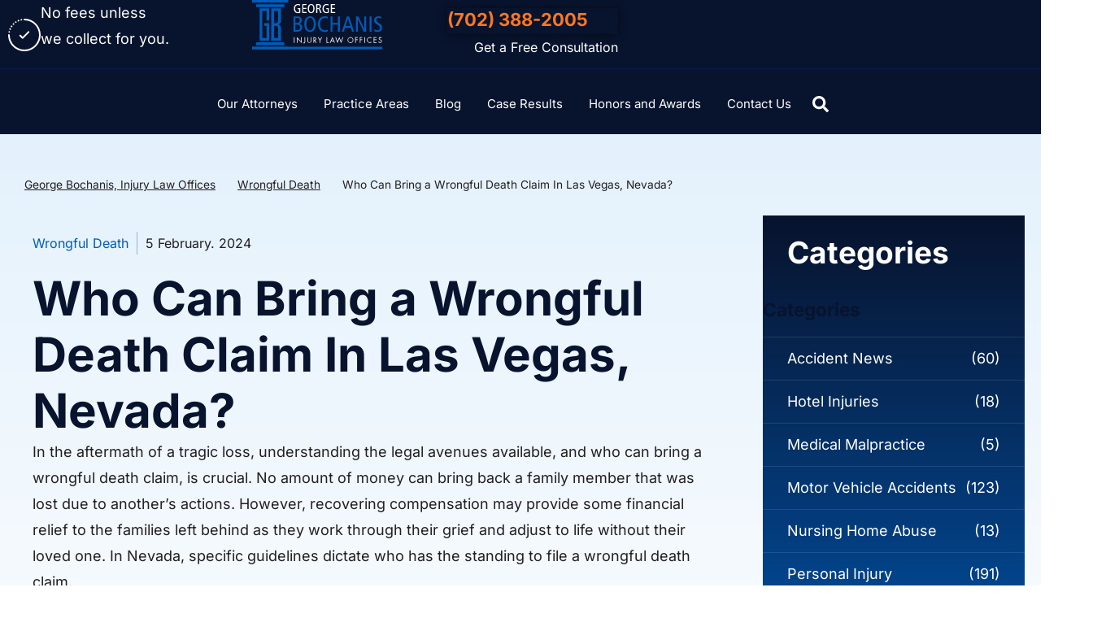

--- FILE ---
content_type: text/html; charset=UTF-8
request_url: https://lvaccident.com/blog/who-can-bring-a-wrongful-death-claim-in-las-vegas-nevada/
body_size: 53889
content:
<!doctype html>
<html lang="en-US" prefix="og: https://ogp.me/ns#">
<head><meta charset="UTF-8"><script>if(navigator.userAgent.match(/MSIE|Internet Explorer/i)||navigator.userAgent.match(/Trident\/7\..*?rv:11/i)){var href=document.location.href;if(!href.match(/[?&]nowprocket/)){if(href.indexOf("?")==-1){if(href.indexOf("#")==-1){document.location.href=href+"?nowprocket=1"}else{document.location.href=href.replace("#","?nowprocket=1#")}}else{if(href.indexOf("#")==-1){document.location.href=href+"&nowprocket=1"}else{document.location.href=href.replace("#","&nowprocket=1#")}}}}</script><script>(()=>{class RocketLazyLoadScripts{constructor(){this.v="2.0.4",this.userEvents=["keydown","keyup","mousedown","mouseup","mousemove","mouseover","mouseout","touchmove","touchstart","touchend","touchcancel","wheel","click","dblclick","input"],this.attributeEvents=["onblur","onclick","oncontextmenu","ondblclick","onfocus","onmousedown","onmouseenter","onmouseleave","onmousemove","onmouseout","onmouseover","onmouseup","onmousewheel","onscroll","onsubmit"]}async t(){this.i(),this.o(),/iP(ad|hone)/.test(navigator.userAgent)&&this.h(),this.u(),this.l(this),this.m(),this.k(this),this.p(this),this._(),await Promise.all([this.R(),this.L()]),this.lastBreath=Date.now(),this.S(this),this.P(),this.D(),this.O(),this.M(),await this.C(this.delayedScripts.normal),await this.C(this.delayedScripts.defer),await this.C(this.delayedScripts.async),await this.T(),await this.F(),await this.j(),await this.A(),window.dispatchEvent(new Event("rocket-allScriptsLoaded")),this.everythingLoaded=!0,this.lastTouchEnd&&await new Promise(t=>setTimeout(t,500-Date.now()+this.lastTouchEnd)),this.I(),this.H(),this.U(),this.W()}i(){this.CSPIssue=sessionStorage.getItem("rocketCSPIssue"),document.addEventListener("securitypolicyviolation",t=>{this.CSPIssue||"script-src-elem"!==t.violatedDirective||"data"!==t.blockedURI||(this.CSPIssue=!0,sessionStorage.setItem("rocketCSPIssue",!0))},{isRocket:!0})}o(){window.addEventListener("pageshow",t=>{this.persisted=t.persisted,this.realWindowLoadedFired=!0},{isRocket:!0}),window.addEventListener("pagehide",()=>{this.onFirstUserAction=null},{isRocket:!0})}h(){let t;function e(e){t=e}window.addEventListener("touchstart",e,{isRocket:!0}),window.addEventListener("touchend",function i(o){o.changedTouches[0]&&t.changedTouches[0]&&Math.abs(o.changedTouches[0].pageX-t.changedTouches[0].pageX)<10&&Math.abs(o.changedTouches[0].pageY-t.changedTouches[0].pageY)<10&&o.timeStamp-t.timeStamp<200&&(window.removeEventListener("touchstart",e,{isRocket:!0}),window.removeEventListener("touchend",i,{isRocket:!0}),"INPUT"===o.target.tagName&&"text"===o.target.type||(o.target.dispatchEvent(new TouchEvent("touchend",{target:o.target,bubbles:!0})),o.target.dispatchEvent(new MouseEvent("mouseover",{target:o.target,bubbles:!0})),o.target.dispatchEvent(new PointerEvent("click",{target:o.target,bubbles:!0,cancelable:!0,detail:1,clientX:o.changedTouches[0].clientX,clientY:o.changedTouches[0].clientY})),event.preventDefault()))},{isRocket:!0})}q(t){this.userActionTriggered||("mousemove"!==t.type||this.firstMousemoveIgnored?"keyup"===t.type||"mouseover"===t.type||"mouseout"===t.type||(this.userActionTriggered=!0,this.onFirstUserAction&&this.onFirstUserAction()):this.firstMousemoveIgnored=!0),"click"===t.type&&t.preventDefault(),t.stopPropagation(),t.stopImmediatePropagation(),"touchstart"===this.lastEvent&&"touchend"===t.type&&(this.lastTouchEnd=Date.now()),"click"===t.type&&(this.lastTouchEnd=0),this.lastEvent=t.type,t.composedPath&&t.composedPath()[0].getRootNode()instanceof ShadowRoot&&(t.rocketTarget=t.composedPath()[0]),this.savedUserEvents.push(t)}u(){this.savedUserEvents=[],this.userEventHandler=this.q.bind(this),this.userEvents.forEach(t=>window.addEventListener(t,this.userEventHandler,{passive:!1,isRocket:!0})),document.addEventListener("visibilitychange",this.userEventHandler,{isRocket:!0})}U(){this.userEvents.forEach(t=>window.removeEventListener(t,this.userEventHandler,{passive:!1,isRocket:!0})),document.removeEventListener("visibilitychange",this.userEventHandler,{isRocket:!0}),this.savedUserEvents.forEach(t=>{(t.rocketTarget||t.target).dispatchEvent(new window[t.constructor.name](t.type,t))})}m(){const t="return false",e=Array.from(this.attributeEvents,t=>"data-rocket-"+t),i="["+this.attributeEvents.join("],[")+"]",o="[data-rocket-"+this.attributeEvents.join("],[data-rocket-")+"]",s=(e,i,o)=>{o&&o!==t&&(e.setAttribute("data-rocket-"+i,o),e["rocket"+i]=new Function("event",o),e.setAttribute(i,t))};new MutationObserver(t=>{for(const n of t)"attributes"===n.type&&(n.attributeName.startsWith("data-rocket-")||this.everythingLoaded?n.attributeName.startsWith("data-rocket-")&&this.everythingLoaded&&this.N(n.target,n.attributeName.substring(12)):s(n.target,n.attributeName,n.target.getAttribute(n.attributeName))),"childList"===n.type&&n.addedNodes.forEach(t=>{if(t.nodeType===Node.ELEMENT_NODE)if(this.everythingLoaded)for(const i of[t,...t.querySelectorAll(o)])for(const t of i.getAttributeNames())e.includes(t)&&this.N(i,t.substring(12));else for(const e of[t,...t.querySelectorAll(i)])for(const t of e.getAttributeNames())this.attributeEvents.includes(t)&&s(e,t,e.getAttribute(t))})}).observe(document,{subtree:!0,childList:!0,attributeFilter:[...this.attributeEvents,...e]})}I(){this.attributeEvents.forEach(t=>{document.querySelectorAll("[data-rocket-"+t+"]").forEach(e=>{this.N(e,t)})})}N(t,e){const i=t.getAttribute("data-rocket-"+e);i&&(t.setAttribute(e,i),t.removeAttribute("data-rocket-"+e))}k(t){Object.defineProperty(HTMLElement.prototype,"onclick",{get(){return this.rocketonclick||null},set(e){this.rocketonclick=e,this.setAttribute(t.everythingLoaded?"onclick":"data-rocket-onclick","this.rocketonclick(event)")}})}S(t){function e(e,i){let o=e[i];e[i]=null,Object.defineProperty(e,i,{get:()=>o,set(s){t.everythingLoaded?o=s:e["rocket"+i]=o=s}})}e(document,"onreadystatechange"),e(window,"onload"),e(window,"onpageshow");try{Object.defineProperty(document,"readyState",{get:()=>t.rocketReadyState,set(e){t.rocketReadyState=e},configurable:!0}),document.readyState="loading"}catch(t){console.log("WPRocket DJE readyState conflict, bypassing")}}l(t){this.originalAddEventListener=EventTarget.prototype.addEventListener,this.originalRemoveEventListener=EventTarget.prototype.removeEventListener,this.savedEventListeners=[],EventTarget.prototype.addEventListener=function(e,i,o){o&&o.isRocket||!t.B(e,this)&&!t.userEvents.includes(e)||t.B(e,this)&&!t.userActionTriggered||e.startsWith("rocket-")||t.everythingLoaded?t.originalAddEventListener.call(this,e,i,o):(t.savedEventListeners.push({target:this,remove:!1,type:e,func:i,options:o}),"mouseenter"!==e&&"mouseleave"!==e||t.originalAddEventListener.call(this,e,t.savedUserEvents.push,o))},EventTarget.prototype.removeEventListener=function(e,i,o){o&&o.isRocket||!t.B(e,this)&&!t.userEvents.includes(e)||t.B(e,this)&&!t.userActionTriggered||e.startsWith("rocket-")||t.everythingLoaded?t.originalRemoveEventListener.call(this,e,i,o):t.savedEventListeners.push({target:this,remove:!0,type:e,func:i,options:o})}}J(t,e){this.savedEventListeners=this.savedEventListeners.filter(i=>{let o=i.type,s=i.target||window;return e!==o||t!==s||(this.B(o,s)&&(i.type="rocket-"+o),this.$(i),!1)})}H(){EventTarget.prototype.addEventListener=this.originalAddEventListener,EventTarget.prototype.removeEventListener=this.originalRemoveEventListener,this.savedEventListeners.forEach(t=>this.$(t))}$(t){t.remove?this.originalRemoveEventListener.call(t.target,t.type,t.func,t.options):this.originalAddEventListener.call(t.target,t.type,t.func,t.options)}p(t){let e;function i(e){return t.everythingLoaded?e:e.split(" ").map(t=>"load"===t||t.startsWith("load.")?"rocket-jquery-load":t).join(" ")}function o(o){function s(e){const s=o.fn[e];o.fn[e]=o.fn.init.prototype[e]=function(){return this[0]===window&&t.userActionTriggered&&("string"==typeof arguments[0]||arguments[0]instanceof String?arguments[0]=i(arguments[0]):"object"==typeof arguments[0]&&Object.keys(arguments[0]).forEach(t=>{const e=arguments[0][t];delete arguments[0][t],arguments[0][i(t)]=e})),s.apply(this,arguments),this}}if(o&&o.fn&&!t.allJQueries.includes(o)){const e={DOMContentLoaded:[],"rocket-DOMContentLoaded":[]};for(const t in e)document.addEventListener(t,()=>{e[t].forEach(t=>t())},{isRocket:!0});o.fn.ready=o.fn.init.prototype.ready=function(i){function s(){parseInt(o.fn.jquery)>2?setTimeout(()=>i.bind(document)(o)):i.bind(document)(o)}return"function"==typeof i&&(t.realDomReadyFired?!t.userActionTriggered||t.fauxDomReadyFired?s():e["rocket-DOMContentLoaded"].push(s):e.DOMContentLoaded.push(s)),o([])},s("on"),s("one"),s("off"),t.allJQueries.push(o)}e=o}t.allJQueries=[],o(window.jQuery),Object.defineProperty(window,"jQuery",{get:()=>e,set(t){o(t)}})}P(){const t=new Map;document.write=document.writeln=function(e){const i=document.currentScript,o=document.createRange(),s=i.parentElement;let n=t.get(i);void 0===n&&(n=i.nextSibling,t.set(i,n));const c=document.createDocumentFragment();o.setStart(c,0),c.appendChild(o.createContextualFragment(e)),s.insertBefore(c,n)}}async R(){return new Promise(t=>{this.userActionTriggered?t():this.onFirstUserAction=t})}async L(){return new Promise(t=>{document.addEventListener("DOMContentLoaded",()=>{this.realDomReadyFired=!0,t()},{isRocket:!0})})}async j(){return this.realWindowLoadedFired?Promise.resolve():new Promise(t=>{window.addEventListener("load",t,{isRocket:!0})})}M(){this.pendingScripts=[];this.scriptsMutationObserver=new MutationObserver(t=>{for(const e of t)e.addedNodes.forEach(t=>{"SCRIPT"!==t.tagName||t.noModule||t.isWPRocket||this.pendingScripts.push({script:t,promise:new Promise(e=>{const i=()=>{const i=this.pendingScripts.findIndex(e=>e.script===t);i>=0&&this.pendingScripts.splice(i,1),e()};t.addEventListener("load",i,{isRocket:!0}),t.addEventListener("error",i,{isRocket:!0}),setTimeout(i,1e3)})})})}),this.scriptsMutationObserver.observe(document,{childList:!0,subtree:!0})}async F(){await this.X(),this.pendingScripts.length?(await this.pendingScripts[0].promise,await this.F()):this.scriptsMutationObserver.disconnect()}D(){this.delayedScripts={normal:[],async:[],defer:[]},document.querySelectorAll("script[type$=rocketlazyloadscript]").forEach(t=>{t.hasAttribute("data-rocket-src")?t.hasAttribute("async")&&!1!==t.async?this.delayedScripts.async.push(t):t.hasAttribute("defer")&&!1!==t.defer||"module"===t.getAttribute("data-rocket-type")?this.delayedScripts.defer.push(t):this.delayedScripts.normal.push(t):this.delayedScripts.normal.push(t)})}async _(){await this.L();let t=[];document.querySelectorAll("script[type$=rocketlazyloadscript][data-rocket-src]").forEach(e=>{let i=e.getAttribute("data-rocket-src");if(i&&!i.startsWith("data:")){i.startsWith("//")&&(i=location.protocol+i);try{const o=new URL(i).origin;o!==location.origin&&t.push({src:o,crossOrigin:e.crossOrigin||"module"===e.getAttribute("data-rocket-type")})}catch(t){}}}),t=[...new Map(t.map(t=>[JSON.stringify(t),t])).values()],this.Y(t,"preconnect")}async G(t){if(await this.K(),!0!==t.noModule||!("noModule"in HTMLScriptElement.prototype))return new Promise(e=>{let i;function o(){(i||t).setAttribute("data-rocket-status","executed"),e()}try{if(navigator.userAgent.includes("Firefox/")||""===navigator.vendor||this.CSPIssue)i=document.createElement("script"),[...t.attributes].forEach(t=>{let e=t.nodeName;"type"!==e&&("data-rocket-type"===e&&(e="type"),"data-rocket-src"===e&&(e="src"),i.setAttribute(e,t.nodeValue))}),t.text&&(i.text=t.text),t.nonce&&(i.nonce=t.nonce),i.hasAttribute("src")?(i.addEventListener("load",o,{isRocket:!0}),i.addEventListener("error",()=>{i.setAttribute("data-rocket-status","failed-network"),e()},{isRocket:!0}),setTimeout(()=>{i.isConnected||e()},1)):(i.text=t.text,o()),i.isWPRocket=!0,t.parentNode.replaceChild(i,t);else{const i=t.getAttribute("data-rocket-type"),s=t.getAttribute("data-rocket-src");i?(t.type=i,t.removeAttribute("data-rocket-type")):t.removeAttribute("type"),t.addEventListener("load",o,{isRocket:!0}),t.addEventListener("error",i=>{this.CSPIssue&&i.target.src.startsWith("data:")?(console.log("WPRocket: CSP fallback activated"),t.removeAttribute("src"),this.G(t).then(e)):(t.setAttribute("data-rocket-status","failed-network"),e())},{isRocket:!0}),s?(t.fetchPriority="high",t.removeAttribute("data-rocket-src"),t.src=s):t.src="data:text/javascript;base64,"+window.btoa(unescape(encodeURIComponent(t.text)))}}catch(i){t.setAttribute("data-rocket-status","failed-transform"),e()}});t.setAttribute("data-rocket-status","skipped")}async C(t){const e=t.shift();return e?(e.isConnected&&await this.G(e),this.C(t)):Promise.resolve()}O(){this.Y([...this.delayedScripts.normal,...this.delayedScripts.defer,...this.delayedScripts.async],"preload")}Y(t,e){this.trash=this.trash||[];let i=!0;var o=document.createDocumentFragment();t.forEach(t=>{const s=t.getAttribute&&t.getAttribute("data-rocket-src")||t.src;if(s&&!s.startsWith("data:")){const n=document.createElement("link");n.href=s,n.rel=e,"preconnect"!==e&&(n.as="script",n.fetchPriority=i?"high":"low"),t.getAttribute&&"module"===t.getAttribute("data-rocket-type")&&(n.crossOrigin=!0),t.crossOrigin&&(n.crossOrigin=t.crossOrigin),t.integrity&&(n.integrity=t.integrity),t.nonce&&(n.nonce=t.nonce),o.appendChild(n),this.trash.push(n),i=!1}}),document.head.appendChild(o)}W(){this.trash.forEach(t=>t.remove())}async T(){try{document.readyState="interactive"}catch(t){}this.fauxDomReadyFired=!0;try{await this.K(),this.J(document,"readystatechange"),document.dispatchEvent(new Event("rocket-readystatechange")),await this.K(),document.rocketonreadystatechange&&document.rocketonreadystatechange(),await this.K(),this.J(document,"DOMContentLoaded"),document.dispatchEvent(new Event("rocket-DOMContentLoaded")),await this.K(),this.J(window,"DOMContentLoaded"),window.dispatchEvent(new Event("rocket-DOMContentLoaded"))}catch(t){console.error(t)}}async A(){try{document.readyState="complete"}catch(t){}try{await this.K(),this.J(document,"readystatechange"),document.dispatchEvent(new Event("rocket-readystatechange")),await this.K(),document.rocketonreadystatechange&&document.rocketonreadystatechange(),await this.K(),this.J(window,"load"),window.dispatchEvent(new Event("rocket-load")),await this.K(),window.rocketonload&&window.rocketonload(),await this.K(),this.allJQueries.forEach(t=>t(window).trigger("rocket-jquery-load")),await this.K(),this.J(window,"pageshow");const t=new Event("rocket-pageshow");t.persisted=this.persisted,window.dispatchEvent(t),await this.K(),window.rocketonpageshow&&window.rocketonpageshow({persisted:this.persisted})}catch(t){console.error(t)}}async K(){Date.now()-this.lastBreath>45&&(await this.X(),this.lastBreath=Date.now())}async X(){return document.hidden?new Promise(t=>setTimeout(t)):new Promise(t=>requestAnimationFrame(t))}B(t,e){return e===document&&"readystatechange"===t||(e===document&&"DOMContentLoaded"===t||(e===window&&"DOMContentLoaded"===t||(e===window&&"load"===t||e===window&&"pageshow"===t)))}static run(){(new RocketLazyLoadScripts).t()}}RocketLazyLoadScripts.run()})();</script>
	
		<meta name="viewport" content="width=device-width, initial-scale=1">
	<link rel="profile" href="https://gmpg.org/xfn/11">

	<link rel="preload" as="image" href="https://lvaccident.com/wp-content/uploads/2022/08/home-hero-mobile.webp">
	<link rel="preload" as="image" href="https://lvaccident.com/wp-content/uploads/2022/12/top-rated-injury-lawyer.webp">
	
	
<!-- Search Engine Optimization by Rank Math - https://rankmath.com/ -->
<title>Who Can Bring a Wrongful Death Claim in Las Vegas, Nevada? | George Bochanis Injury Law Offices</title>
<style id="wpr-usedcss">img:is([sizes=auto i],[sizes^="auto," i]){contain-intrinsic-size:3000px 1500px}img.emoji{display:inline!important;border:none!important;box-shadow:none!important;height:1em!important;width:1em!important;margin:0 .07em!important;vertical-align:-.1em!important;background:0 0!important;padding:0!important}:where(.wp-block-button__link){border-radius:9999px;box-shadow:none;padding:calc(.667em + 2px) calc(1.333em + 2px);text-decoration:none}:root :where(.wp-block-button .wp-block-button__link.is-style-outline),:root :where(.wp-block-button.is-style-outline>.wp-block-button__link){border:2px solid;padding:.667em 1.333em}:root :where(.wp-block-button .wp-block-button__link.is-style-outline:not(.has-text-color)),:root :where(.wp-block-button.is-style-outline>.wp-block-button__link:not(.has-text-color)){color:currentColor}:root :where(.wp-block-button .wp-block-button__link.is-style-outline:not(.has-background)),:root :where(.wp-block-button.is-style-outline>.wp-block-button__link:not(.has-background)){background-color:initial;background-image:none}:where(.wp-block-calendar table:not(.has-background) th){background:#ddd}:where(.wp-block-columns){margin-bottom:1.75em}:where(.wp-block-columns.has-background){padding:1.25em 2.375em}:where(.wp-block-post-comments input[type=submit]){border:none}:where(.wp-block-cover-image:not(.has-text-color)),:where(.wp-block-cover:not(.has-text-color)){color:#fff}:where(.wp-block-cover-image.is-light:not(.has-text-color)),:where(.wp-block-cover.is-light:not(.has-text-color)){color:#000}:root :where(.wp-block-cover h1:not(.has-text-color)),:root :where(.wp-block-cover h2:not(.has-text-color)),:root :where(.wp-block-cover h3:not(.has-text-color)),:root :where(.wp-block-cover h4:not(.has-text-color)),:root :where(.wp-block-cover h5:not(.has-text-color)),:root :where(.wp-block-cover h6:not(.has-text-color)),:root :where(.wp-block-cover p:not(.has-text-color)){color:inherit}:where(.wp-block-file){margin-bottom:1.5em}:where(.wp-block-file__button){border-radius:2em;display:inline-block;padding:.5em 1em}:where(.wp-block-file__button):where(a):active,:where(.wp-block-file__button):where(a):focus,:where(.wp-block-file__button):where(a):hover,:where(.wp-block-file__button):where(a):visited{box-shadow:none;color:#fff;opacity:.85;text-decoration:none}:where(.wp-block-form-input__input){font-size:1em;margin-bottom:.5em;padding:0 .5em}:where(.wp-block-form-input__input)[type=date],:where(.wp-block-form-input__input)[type=datetime-local],:where(.wp-block-form-input__input)[type=datetime],:where(.wp-block-form-input__input)[type=email],:where(.wp-block-form-input__input)[type=month],:where(.wp-block-form-input__input)[type=number],:where(.wp-block-form-input__input)[type=password],:where(.wp-block-form-input__input)[type=search],:where(.wp-block-form-input__input)[type=tel],:where(.wp-block-form-input__input)[type=text],:where(.wp-block-form-input__input)[type=time],:where(.wp-block-form-input__input)[type=url],:where(.wp-block-form-input__input)[type=week]{border-style:solid;border-width:1px;line-height:2;min-height:2em}:where(.wp-block-group.wp-block-group-is-layout-constrained){position:relative}:root :where(.wp-block-image.is-style-rounded img,.wp-block-image .is-style-rounded img){border-radius:9999px}:where(.wp-block-latest-comments:not([style*=line-height] .wp-block-latest-comments__comment)){line-height:1.1}:where(.wp-block-latest-comments:not([style*=line-height] .wp-block-latest-comments__comment-excerpt p)){line-height:1.8}:root :where(.wp-block-latest-posts.is-grid){padding:0}:root :where(.wp-block-latest-posts.wp-block-latest-posts__list){padding-left:0}ul{box-sizing:border-box}:root :where(.wp-block-list.has-background){padding:1.25em 2.375em}:where(.wp-block-navigation.has-background .wp-block-navigation-item a:not(.wp-element-button)),:where(.wp-block-navigation.has-background .wp-block-navigation-submenu a:not(.wp-element-button)){padding:.5em 1em}:where(.wp-block-navigation .wp-block-navigation__submenu-container .wp-block-navigation-item a:not(.wp-element-button)),:where(.wp-block-navigation .wp-block-navigation__submenu-container .wp-block-navigation-submenu a:not(.wp-element-button)),:where(.wp-block-navigation .wp-block-navigation__submenu-container .wp-block-navigation-submenu button.wp-block-navigation-item__content),:where(.wp-block-navigation .wp-block-navigation__submenu-container .wp-block-pages-list__item button.wp-block-navigation-item__content){padding:.5em 1em}:root :where(p.has-background){padding:1.25em 2.375em}:where(p.has-text-color:not(.has-link-color)) a{color:inherit}:where(.wp-block-post-comments-form input:not([type=submit])),:where(.wp-block-post-comments-form textarea){border:1px solid #949494;font-family:inherit;font-size:1em}:where(.wp-block-post-comments-form input:where(:not([type=submit]):not([type=checkbox]))),:where(.wp-block-post-comments-form textarea){padding:calc(.667em + 2px)}:where(.wp-block-post-excerpt){box-sizing:border-box;margin-bottom:var(--wp--style--block-gap);margin-top:var(--wp--style--block-gap)}:where(.wp-block-preformatted.has-background){padding:1.25em 2.375em}:where(.wp-block-search__button){border:1px solid #ccc;padding:6px 10px}:where(.wp-block-search__input){appearance:none;border:1px solid #949494;flex-grow:1;font-family:inherit;font-size:inherit;font-style:inherit;font-weight:inherit;letter-spacing:inherit;line-height:inherit;margin-left:0;margin-right:0;min-width:3rem;padding:8px;text-decoration:unset!important;text-transform:inherit}:where(.wp-block-search__button-inside .wp-block-search__inside-wrapper){background-color:#fff;border:1px solid #949494;box-sizing:border-box;padding:4px}:where(.wp-block-search__button-inside .wp-block-search__inside-wrapper) .wp-block-search__input{border:none;border-radius:0;padding:0 4px}:where(.wp-block-search__button-inside .wp-block-search__inside-wrapper) .wp-block-search__input:focus{outline:0}:where(.wp-block-search__button-inside .wp-block-search__inside-wrapper) :where(.wp-block-search__button){padding:4px 8px}:root :where(.wp-block-separator.is-style-dots){height:auto;line-height:1;text-align:center}:root :where(.wp-block-separator.is-style-dots):before{color:currentColor;content:"···";font-family:serif;font-size:1.5em;letter-spacing:2em;padding-left:2em}:root :where(.wp-block-site-logo.is-style-rounded){border-radius:9999px}:where(.wp-block-social-links:not(.is-style-logos-only)) .wp-social-link{background-color:#f0f0f0;color:#444}:where(.wp-block-social-links:not(.is-style-logos-only)) .wp-social-link-amazon{background-color:#f90;color:#fff}:where(.wp-block-social-links:not(.is-style-logos-only)) .wp-social-link-bandcamp{background-color:#1ea0c3;color:#fff}:where(.wp-block-social-links:not(.is-style-logos-only)) .wp-social-link-behance{background-color:#0757fe;color:#fff}:where(.wp-block-social-links:not(.is-style-logos-only)) .wp-social-link-bluesky{background-color:#0a7aff;color:#fff}:where(.wp-block-social-links:not(.is-style-logos-only)) .wp-social-link-codepen{background-color:#1e1f26;color:#fff}:where(.wp-block-social-links:not(.is-style-logos-only)) .wp-social-link-deviantart{background-color:#02e49b;color:#fff}:where(.wp-block-social-links:not(.is-style-logos-only)) .wp-social-link-discord{background-color:#5865f2;color:#fff}:where(.wp-block-social-links:not(.is-style-logos-only)) .wp-social-link-dribbble{background-color:#e94c89;color:#fff}:where(.wp-block-social-links:not(.is-style-logos-only)) .wp-social-link-dropbox{background-color:#4280ff;color:#fff}:where(.wp-block-social-links:not(.is-style-logos-only)) .wp-social-link-etsy{background-color:#f45800;color:#fff}:where(.wp-block-social-links:not(.is-style-logos-only)) .wp-social-link-facebook{background-color:#0866ff;color:#fff}:where(.wp-block-social-links:not(.is-style-logos-only)) .wp-social-link-fivehundredpx{background-color:#000;color:#fff}:where(.wp-block-social-links:not(.is-style-logos-only)) .wp-social-link-flickr{background-color:#0461dd;color:#fff}:where(.wp-block-social-links:not(.is-style-logos-only)) .wp-social-link-foursquare{background-color:#e65678;color:#fff}:where(.wp-block-social-links:not(.is-style-logos-only)) .wp-social-link-github{background-color:#24292d;color:#fff}:where(.wp-block-social-links:not(.is-style-logos-only)) .wp-social-link-goodreads{background-color:#eceadd;color:#382110}:where(.wp-block-social-links:not(.is-style-logos-only)) .wp-social-link-google{background-color:#ea4434;color:#fff}:where(.wp-block-social-links:not(.is-style-logos-only)) .wp-social-link-gravatar{background-color:#1d4fc4;color:#fff}:where(.wp-block-social-links:not(.is-style-logos-only)) .wp-social-link-instagram{background-color:#f00075;color:#fff}:where(.wp-block-social-links:not(.is-style-logos-only)) .wp-social-link-lastfm{background-color:#e21b24;color:#fff}:where(.wp-block-social-links:not(.is-style-logos-only)) .wp-social-link-linkedin{background-color:#0d66c2;color:#fff}:where(.wp-block-social-links:not(.is-style-logos-only)) .wp-social-link-mastodon{background-color:#3288d4;color:#fff}:where(.wp-block-social-links:not(.is-style-logos-only)) .wp-social-link-medium{background-color:#000;color:#fff}:where(.wp-block-social-links:not(.is-style-logos-only)) .wp-social-link-meetup{background-color:#f6405f;color:#fff}:where(.wp-block-social-links:not(.is-style-logos-only)) .wp-social-link-patreon{background-color:#000;color:#fff}:where(.wp-block-social-links:not(.is-style-logos-only)) .wp-social-link-pinterest{background-color:#e60122;color:#fff}:where(.wp-block-social-links:not(.is-style-logos-only)) .wp-social-link-pocket{background-color:#ef4155;color:#fff}:where(.wp-block-social-links:not(.is-style-logos-only)) .wp-social-link-reddit{background-color:#ff4500;color:#fff}:where(.wp-block-social-links:not(.is-style-logos-only)) .wp-social-link-skype{background-color:#0478d7;color:#fff}:where(.wp-block-social-links:not(.is-style-logos-only)) .wp-social-link-snapchat{background-color:#fefc00;color:#fff;stroke:#000}:where(.wp-block-social-links:not(.is-style-logos-only)) .wp-social-link-soundcloud{background-color:#ff5600;color:#fff}:where(.wp-block-social-links:not(.is-style-logos-only)) .wp-social-link-spotify{background-color:#1bd760;color:#fff}:where(.wp-block-social-links:not(.is-style-logos-only)) .wp-social-link-telegram{background-color:#2aabee;color:#fff}:where(.wp-block-social-links:not(.is-style-logos-only)) .wp-social-link-threads{background-color:#000;color:#fff}:where(.wp-block-social-links:not(.is-style-logos-only)) .wp-social-link-tiktok{background-color:#000;color:#fff}:where(.wp-block-social-links:not(.is-style-logos-only)) .wp-social-link-tumblr{background-color:#011835;color:#fff}:where(.wp-block-social-links:not(.is-style-logos-only)) .wp-social-link-twitch{background-color:#6440a4;color:#fff}:where(.wp-block-social-links:not(.is-style-logos-only)) .wp-social-link-twitter{background-color:#1da1f2;color:#fff}:where(.wp-block-social-links:not(.is-style-logos-only)) .wp-social-link-vimeo{background-color:#1eb7ea;color:#fff}:where(.wp-block-social-links:not(.is-style-logos-only)) .wp-social-link-vk{background-color:#4680c2;color:#fff}:where(.wp-block-social-links:not(.is-style-logos-only)) .wp-social-link-wordpress{background-color:#3499cd;color:#fff}:where(.wp-block-social-links:not(.is-style-logos-only)) .wp-social-link-whatsapp{background-color:#25d366;color:#fff}:where(.wp-block-social-links:not(.is-style-logos-only)) .wp-social-link-x{background-color:#000;color:#fff}:where(.wp-block-social-links:not(.is-style-logos-only)) .wp-social-link-yelp{background-color:#d32422;color:#fff}:where(.wp-block-social-links:not(.is-style-logos-only)) .wp-social-link-youtube{background-color:red;color:#fff}:where(.wp-block-social-links.is-style-logos-only) .wp-social-link{background:0 0}:where(.wp-block-social-links.is-style-logos-only) .wp-social-link svg{height:1.25em;width:1.25em}:where(.wp-block-social-links.is-style-logos-only) .wp-social-link-amazon{color:#f90}:where(.wp-block-social-links.is-style-logos-only) .wp-social-link-bandcamp{color:#1ea0c3}:where(.wp-block-social-links.is-style-logos-only) .wp-social-link-behance{color:#0757fe}:where(.wp-block-social-links.is-style-logos-only) .wp-social-link-bluesky{color:#0a7aff}:where(.wp-block-social-links.is-style-logos-only) .wp-social-link-codepen{color:#1e1f26}:where(.wp-block-social-links.is-style-logos-only) .wp-social-link-deviantart{color:#02e49b}:where(.wp-block-social-links.is-style-logos-only) .wp-social-link-discord{color:#5865f2}:where(.wp-block-social-links.is-style-logos-only) .wp-social-link-dribbble{color:#e94c89}:where(.wp-block-social-links.is-style-logos-only) .wp-social-link-dropbox{color:#4280ff}:where(.wp-block-social-links.is-style-logos-only) .wp-social-link-etsy{color:#f45800}:where(.wp-block-social-links.is-style-logos-only) .wp-social-link-facebook{color:#0866ff}:where(.wp-block-social-links.is-style-logos-only) .wp-social-link-fivehundredpx{color:#000}:where(.wp-block-social-links.is-style-logos-only) .wp-social-link-flickr{color:#0461dd}:where(.wp-block-social-links.is-style-logos-only) .wp-social-link-foursquare{color:#e65678}:where(.wp-block-social-links.is-style-logos-only) .wp-social-link-github{color:#24292d}:where(.wp-block-social-links.is-style-logos-only) .wp-social-link-goodreads{color:#382110}:where(.wp-block-social-links.is-style-logos-only) .wp-social-link-google{color:#ea4434}:where(.wp-block-social-links.is-style-logos-only) .wp-social-link-gravatar{color:#1d4fc4}:where(.wp-block-social-links.is-style-logos-only) .wp-social-link-instagram{color:#f00075}:where(.wp-block-social-links.is-style-logos-only) .wp-social-link-lastfm{color:#e21b24}:where(.wp-block-social-links.is-style-logos-only) .wp-social-link-linkedin{color:#0d66c2}:where(.wp-block-social-links.is-style-logos-only) .wp-social-link-mastodon{color:#3288d4}:where(.wp-block-social-links.is-style-logos-only) .wp-social-link-medium{color:#000}:where(.wp-block-social-links.is-style-logos-only) .wp-social-link-meetup{color:#f6405f}:where(.wp-block-social-links.is-style-logos-only) .wp-social-link-patreon{color:#000}:where(.wp-block-social-links.is-style-logos-only) .wp-social-link-pinterest{color:#e60122}:where(.wp-block-social-links.is-style-logos-only) .wp-social-link-pocket{color:#ef4155}:where(.wp-block-social-links.is-style-logos-only) .wp-social-link-reddit{color:#ff4500}:where(.wp-block-social-links.is-style-logos-only) .wp-social-link-skype{color:#0478d7}:where(.wp-block-social-links.is-style-logos-only) .wp-social-link-snapchat{color:#fff;stroke:#000}:where(.wp-block-social-links.is-style-logos-only) .wp-social-link-soundcloud{color:#ff5600}:where(.wp-block-social-links.is-style-logos-only) .wp-social-link-spotify{color:#1bd760}:where(.wp-block-social-links.is-style-logos-only) .wp-social-link-telegram{color:#2aabee}:where(.wp-block-social-links.is-style-logos-only) .wp-social-link-threads{color:#000}:where(.wp-block-social-links.is-style-logos-only) .wp-social-link-tiktok{color:#000}:where(.wp-block-social-links.is-style-logos-only) .wp-social-link-tumblr{color:#011835}:where(.wp-block-social-links.is-style-logos-only) .wp-social-link-twitch{color:#6440a4}:where(.wp-block-social-links.is-style-logos-only) .wp-social-link-twitter{color:#1da1f2}:where(.wp-block-social-links.is-style-logos-only) .wp-social-link-vimeo{color:#1eb7ea}:where(.wp-block-social-links.is-style-logos-only) .wp-social-link-vk{color:#4680c2}:where(.wp-block-social-links.is-style-logos-only) .wp-social-link-whatsapp{color:#25d366}:where(.wp-block-social-links.is-style-logos-only) .wp-social-link-wordpress{color:#3499cd}:where(.wp-block-social-links.is-style-logos-only) .wp-social-link-x{color:#000}:where(.wp-block-social-links.is-style-logos-only) .wp-social-link-yelp{color:#d32422}:where(.wp-block-social-links.is-style-logos-only) .wp-social-link-youtube{color:red}:root :where(.wp-block-social-links .wp-social-link a){padding:.25em}:root :where(.wp-block-social-links.is-style-logos-only .wp-social-link a){padding:0}:root :where(.wp-block-social-links.is-style-pill-shape .wp-social-link a){padding-left:.6666666667em;padding-right:.6666666667em}:root :where(.wp-block-tag-cloud.is-style-outline){display:flex;flex-wrap:wrap;gap:1ch}:root :where(.wp-block-tag-cloud.is-style-outline a){border:1px solid;font-size:unset!important;margin-right:0;padding:1ch 2ch;text-decoration:none!important}:root :where(.wp-block-table-of-contents){box-sizing:border-box}:where(.wp-block-term-description){box-sizing:border-box;margin-bottom:var(--wp--style--block-gap);margin-top:var(--wp--style--block-gap)}:where(pre.wp-block-verse){font-family:inherit}:root{--wp-block-synced-color:#7a00df;--wp-block-synced-color--rgb:122,0,223;--wp-bound-block-color:var(--wp-block-synced-color);--wp-editor-canvas-background:#ddd;--wp-admin-theme-color:#007cba;--wp-admin-theme-color--rgb:0,124,186;--wp-admin-theme-color-darker-10:#006ba1;--wp-admin-theme-color-darker-10--rgb:0,107,160.5;--wp-admin-theme-color-darker-20:#005a87;--wp-admin-theme-color-darker-20--rgb:0,90,135;--wp-admin-border-width-focus:2px}@media (min-resolution:192dpi){:root{--wp-admin-border-width-focus:1.5px}}:root{--wp--preset--font-size--normal:16px;--wp--preset--font-size--huge:42px}.screen-reader-text{border:0;clip-path:inset(50%);height:1px;margin:-1px;overflow:hidden;padding:0;position:absolute;width:1px;word-wrap:normal!important}html :where(.has-border-color){border-style:solid}html :where([style*=border-top-color]){border-top-style:solid}html :where([style*=border-right-color]){border-right-style:solid}html :where([style*=border-bottom-color]){border-bottom-style:solid}html :where([style*=border-left-color]){border-left-style:solid}html :where([style*=border-width]){border-style:solid}html :where([style*=border-top-width]){border-top-style:solid}html :where([style*=border-right-width]){border-right-style:solid}html :where([style*=border-bottom-width]){border-bottom-style:solid}html :where([style*=border-left-width]){border-left-style:solid}html :where(img[class*=wp-image-]){height:auto;max-width:100%}:where(figure){margin:0 0 1em}html :where(.is-position-sticky){--wp-admin--admin-bar--position-offset:var(--wp-admin--admin-bar--height,0px)}@media screen and (max-width:600px){html :where(.is-position-sticky){--wp-admin--admin-bar--position-offset:0px}}:root{--wp--preset--aspect-ratio--square:1;--wp--preset--aspect-ratio--4-3:4/3;--wp--preset--aspect-ratio--3-4:3/4;--wp--preset--aspect-ratio--3-2:3/2;--wp--preset--aspect-ratio--2-3:2/3;--wp--preset--aspect-ratio--16-9:16/9;--wp--preset--aspect-ratio--9-16:9/16;--wp--preset--color--black:#000000;--wp--preset--color--cyan-bluish-gray:#abb8c3;--wp--preset--color--white:#ffffff;--wp--preset--color--pale-pink:#f78da7;--wp--preset--color--vivid-red:#cf2e2e;--wp--preset--color--luminous-vivid-orange:#ff6900;--wp--preset--color--luminous-vivid-amber:#fcb900;--wp--preset--color--light-green-cyan:#7bdcb5;--wp--preset--color--vivid-green-cyan:#00d084;--wp--preset--color--pale-cyan-blue:#8ed1fc;--wp--preset--color--vivid-cyan-blue:#0693e3;--wp--preset--color--vivid-purple:#9b51e0;--wp--preset--gradient--vivid-cyan-blue-to-vivid-purple:linear-gradient(135deg,rgb(6, 147, 227) 0%,rgb(155, 81, 224) 100%);--wp--preset--gradient--light-green-cyan-to-vivid-green-cyan:linear-gradient(135deg,rgb(122, 220, 180) 0%,rgb(0, 208, 130) 100%);--wp--preset--gradient--luminous-vivid-amber-to-luminous-vivid-orange:linear-gradient(135deg,rgb(252, 185, 0) 0%,rgb(255, 105, 0) 100%);--wp--preset--gradient--luminous-vivid-orange-to-vivid-red:linear-gradient(135deg,rgb(255, 105, 0) 0%,rgb(207, 46, 46) 100%);--wp--preset--gradient--very-light-gray-to-cyan-bluish-gray:linear-gradient(135deg,rgb(238, 238, 238) 0%,rgb(169, 184, 195) 100%);--wp--preset--gradient--cool-to-warm-spectrum:linear-gradient(135deg,rgb(74, 234, 220) 0%,rgb(151, 120, 209) 20%,rgb(207, 42, 186) 40%,rgb(238, 44, 130) 60%,rgb(251, 105, 98) 80%,rgb(254, 248, 76) 100%);--wp--preset--gradient--blush-light-purple:linear-gradient(135deg,rgb(255, 206, 236) 0%,rgb(152, 150, 240) 100%);--wp--preset--gradient--blush-bordeaux:linear-gradient(135deg,rgb(254, 205, 165) 0%,rgb(254, 45, 45) 50%,rgb(107, 0, 62) 100%);--wp--preset--gradient--luminous-dusk:linear-gradient(135deg,rgb(255, 203, 112) 0%,rgb(199, 81, 192) 50%,rgb(65, 88, 208) 100%);--wp--preset--gradient--pale-ocean:linear-gradient(135deg,rgb(255, 245, 203) 0%,rgb(182, 227, 212) 50%,rgb(51, 167, 181) 100%);--wp--preset--gradient--electric-grass:linear-gradient(135deg,rgb(202, 248, 128) 0%,rgb(113, 206, 126) 100%);--wp--preset--gradient--midnight:linear-gradient(135deg,rgb(2, 3, 129) 0%,rgb(40, 116, 252) 100%);--wp--preset--font-size--small:13px;--wp--preset--font-size--medium:20px;--wp--preset--font-size--large:36px;--wp--preset--font-size--x-large:42px;--wp--preset--spacing--20:0.44rem;--wp--preset--spacing--30:0.67rem;--wp--preset--spacing--40:1rem;--wp--preset--spacing--50:1.5rem;--wp--preset--spacing--60:2.25rem;--wp--preset--spacing--70:3.38rem;--wp--preset--spacing--80:5.06rem;--wp--preset--shadow--natural:6px 6px 9px rgba(0, 0, 0, .2);--wp--preset--shadow--deep:12px 12px 50px rgba(0, 0, 0, .4);--wp--preset--shadow--sharp:6px 6px 0px rgba(0, 0, 0, .2);--wp--preset--shadow--outlined:6px 6px 0px -3px rgb(255, 255, 255),6px 6px rgb(0, 0, 0);--wp--preset--shadow--crisp:6px 6px 0px rgb(0, 0, 0)}:root{--wp--style--global--content-size:800px;--wp--style--global--wide-size:1200px}:where(body){margin:0}:where(.wp-site-blocks)>*{margin-block-start:24px;margin-block-end:0}:where(.wp-site-blocks)>:first-child{margin-block-start:0}:where(.wp-site-blocks)>:last-child{margin-block-end:0}:root{--wp--style--block-gap:24px}:root :where(.is-layout-flow)>:first-child{margin-block-start:0}:root :where(.is-layout-flow)>:last-child{margin-block-end:0}:root :where(.is-layout-flow)>*{margin-block-start:24px;margin-block-end:0}:root :where(.is-layout-constrained)>:first-child{margin-block-start:0}:root :where(.is-layout-constrained)>:last-child{margin-block-end:0}:root :where(.is-layout-constrained)>*{margin-block-start:24px;margin-block-end:0}:root :where(.is-layout-flex){gap:24px}:root :where(.is-layout-grid){gap:24px}body{padding-top:0;padding-right:0;padding-bottom:0;padding-left:0}a:where(:not(.wp-element-button)){text-decoration:underline}:root :where(.wp-element-button,.wp-block-button__link){background-color:#32373c;border-width:0;color:#fff;font-family:inherit;font-size:inherit;font-style:inherit;font-weight:inherit;letter-spacing:inherit;line-height:inherit;padding-top:calc(.667em + 2px);padding-right:calc(1.333em + 2px);padding-bottom:calc(.667em + 2px);padding-left:calc(1.333em + 2px);text-decoration:none;text-transform:inherit}:root :where(.wp-block-pullquote){font-size:1.5em;line-height:1.6}#ez-toc-container{background:#f9f9f9;border:1px solid #aaa;border-radius:4px;-webkit-box-shadow:0 1px 1px rgba(0,0,0,.05);box-shadow:0 1px 1px rgba(0,0,0,.05);display:table;margin-bottom:1em;padding:10px 20px 10px 10px;position:relative;width:auto}#ez-toc-container ul ul{margin-left:1.5em}#ez-toc-container li,#ez-toc-container ul{margin:0;padding:0}#ez-toc-container li,#ez-toc-container ul,#ez-toc-container ul li{background:0 0;list-style:none;line-height:1.6;margin:0;overflow:hidden;z-index:1}#ez-toc-container .ez-toc-title{text-align:left;line-height:1.45;margin:0;padding:0}.ez-toc-title{display:inline;text-align:left;vertical-align:middle}.ez-toc-wrap-left{margin:0 auto 1em 0!important}#ez-toc-container a{color:#444;box-shadow:none;text-decoration:none;text-shadow:none;display:inline-flex;align-items:stretch;flex-wrap:nowrap}#ez-toc-container a:visited{color:#9f9f9f}#ez-toc-container a:hover{text-decoration:underline}#ez-toc-container input{position:absolute;left:-999em}#ez-toc-container input[type=checkbox]:checked+nav{opacity:0;max-height:0;border:none;display:none}#ez-toc-container label{position:relative;cursor:pointer;display:initial}div#ez-toc-container .ez-toc-title{display:initial}.ez-toc-cssicon{float:right;position:relative;font-size:16px;padding:0;border:1px solid #999191;border-radius:5px;cursor:pointer;left:10px;width:35px}.ez-toc-icon-toggle-span{display:flex;align-items:center;width:35px;height:30px;justify-content:center;direction:ltr}.eztoc-hide{display:none}div#ez-toc-container .ez-toc-title{font-size:120%}div#ez-toc-container .ez-toc-title{font-weight:500}div#ez-toc-container ul li,div#ez-toc-container ul li a{font-size:95%}div#ez-toc-container ul li,div#ez-toc-container ul li a{font-weight:500}div#ez-toc-container nav ul ul li{font-size:90%}div#ez-toc-container{background:#fff;border:1px solid #ddd;width:100%}div#ez-toc-container p.ez-toc-title{color:#fff}div#ez-toc-container ul.ez-toc-list a{color:#fff}div#ez-toc-container ul.ez-toc-list a:hover{color:#fff}div#ez-toc-container ul.ez-toc-list a:visited{color:#fff}.ez-toc-container-direction{direction:ltr}.ez-toc-counter ul{direction:ltr;counter-reset:item}.ez-toc-counter nav ul li a::before{content:counter(item,disc) ' ';margin-right:.2em;counter-increment:item;flex-grow:0;flex-shrink:0;float:left}html{line-height:1.15;-webkit-text-size-adjust:100%}*,:after,:before{box-sizing:border-box}body{background-color:#fff;color:#333;font-family:-apple-system,BlinkMacSystemFont,'Segoe UI',Roboto,'Helvetica Neue',Arial,'Noto Sans',sans-serif,'Apple Color Emoji','Segoe UI Emoji','Segoe UI Symbol','Noto Color Emoji';font-size:1rem;font-weight:400;line-height:1.5;margin:0;-webkit-font-smoothing:antialiased;-moz-osx-font-smoothing:grayscale}h1,h2,h3,h5{color:inherit;font-family:inherit;font-weight:500;line-height:1.2;margin-block-end:1rem;margin-block-start:.5rem}h1{font-size:2.5rem}h2{font-size:2rem}h3{font-size:1.75rem}h5{font-size:1.25rem}p{margin-block-end:.9rem;margin-block-start:0}a{background-color:transparent;color:#c36;text-decoration:none}a:active,a:hover{color:#336}a:not([href]):not([tabindex]),a:not([href]):not([tabindex]):focus,a:not([href]):not([tabindex]):hover{color:inherit;text-decoration:none}a:not([href]):not([tabindex]):focus{outline:0}strong{font-weight:bolder}img{border-style:none;height:auto;max-width:100%}@media print{*,:after,:before{background:0 0!important;box-shadow:none!important;color:#000!important;text-shadow:none!important}a,a:visited{text-decoration:underline}a[href]:after{content:" (" attr(href) ")"}a[href^="#"]:after,a[href^="javascript:"]:after{content:""}img,tr{-moz-column-break-inside:avoid;break-inside:avoid}h2,h3,p{orphans:3;widows:3}h2,h3{-moz-column-break-after:avoid;break-after:avoid}}label{display:inline-block;line-height:1;vertical-align:middle}button,input,optgroup,select,textarea{font-family:inherit;font-size:1rem;line-height:1.5;margin:0}input[type=email],input[type=number],input[type=search],input[type=tel],input[type=text],input[type=url],select,textarea{border:1px solid #666;border-radius:3px;padding:.5rem 1rem;transition:all .3s;width:100%}input[type=email]:focus,input[type=number]:focus,input[type=search]:focus,input[type=tel]:focus,input[type=text]:focus,input[type=url]:focus,select:focus,textarea:focus{border-color:#333}button,input{overflow:visible}[type=button],[type=reset],[type=submit],button{-webkit-appearance:button;width:auto}[type=button],[type=submit],button{background-color:transparent;border:1px solid #c36;border-radius:3px;color:#c36;display:inline-block;font-size:1rem;font-weight:400;padding:.5rem 1rem;text-align:center;transition:all .3s;-webkit-user-select:none;-moz-user-select:none;user-select:none;white-space:nowrap}[type=button]:focus:not(:focus-visible),[type=submit]:focus:not(:focus-visible),button:focus:not(:focus-visible){outline:0}[type=button]:focus,[type=button]:hover,[type=submit]:focus,[type=submit]:hover,button:focus,button:hover{background-color:#c36;color:#fff;text-decoration:none}[type=button]:not(:disabled),[type=submit]:not(:disabled),button:not(:disabled){cursor:pointer}fieldset{padding:.35em .75em .625em}legend{box-sizing:border-box;color:inherit;display:table;max-width:100%;padding:0;white-space:normal}progress{vertical-align:baseline}textarea{overflow:auto;resize:vertical}[type=checkbox],[type=radio]{box-sizing:border-box;padding:0}[type=number]::-webkit-inner-spin-button,[type=number]::-webkit-outer-spin-button{height:auto}[type=search]{-webkit-appearance:textfield;outline-offset:-2px}[type=search]::-webkit-search-decoration{-webkit-appearance:none}::-webkit-file-upload-button{-webkit-appearance:button;font:inherit}select{display:block}table{background-color:transparent;border-collapse:collapse;border-spacing:0;font-size:.9em;margin-block-end:15px;width:100%}table tbody+tbody{border-block-start:2px solid hsla(0,0%,50%,.502)}dd,li,ul{background:0 0;border:0;font-size:100%;margin-block-end:0;margin-block-start:0;outline:0;vertical-align:baseline}.pagination{display:flex;justify-content:space-between;margin:20px auto}.sticky{display:block;position:relative}.hide{display:none!important}.screen-reader-text{clip:rect(1px,1px,1px,1px);height:1px;overflow:hidden;position:absolute!important;width:1px;word-wrap:normal!important}.site-header:not(.dynamic-header){margin-inline-end:auto;margin-inline-start:auto;width:100%}@media(max-width:575px){.site-header:not(.dynamic-header){padding-inline-end:10px;padding-inline-start:10px}}@media(min-width:576px){.site-header:not(.dynamic-header){max-width:500px}}@media(min-width:768px){.site-header:not(.dynamic-header){max-width:600px}}@media(min-width:992px){.site-header:not(.dynamic-header){max-width:800px}}@media(min-width:1200px){.site-header:not(.dynamic-header){max-width:1140px}}.site-header+.elementor{min-height:calc(100vh - 320px)}.site-header{display:flex;flex-wrap:wrap;justify-content:space-between;padding-block-end:1rem;padding-block-start:1rem;position:relative}.site-navigation-toggle-holder{align-items:center;display:flex;padding:8px 15px}.site-navigation-toggle-holder .site-navigation-toggle{align-items:center;background-color:rgba(0,0,0,.05);border:0 solid;border-radius:3px;color:#494c4f;cursor:pointer;display:flex;justify-content:center;padding:.5rem}.site-navigation-dropdown{bottom:0;left:0;margin-block-start:10px;position:absolute;transform-origin:top;transition:max-height .3s,transform .3s;width:100%;z-index:10000}.site-navigation-toggle-holder:not(.elementor-active)+.site-navigation-dropdown{max-height:0;transform:scaleY(0)}.site-navigation-toggle-holder.elementor-active+.site-navigation-dropdown{max-height:100vh;transform:scaleY(1)}.site-navigation-dropdown ul{padding:0}.site-navigation-dropdown ul.menu{background:#fff;margin:0;padding:0;position:absolute;width:100%}.site-navigation-dropdown ul.menu li{display:block;position:relative;width:100%}.site-navigation-dropdown ul.menu li a{background:#fff;box-shadow:inset 0 -1px 0 rgba(0,0,0,.102);color:#55595c;display:block;padding:20px}.site-navigation-dropdown ul.menu>li li{max-height:0;transform:scaleY(0);transform-origin:top;transition:max-height .3s,transform .3s}.site-navigation-dropdown ul.menu li.elementor-active>ul>li{max-height:100vh;transform:scaleY(1)}:root{--direction-multiplier:1}body.rtl,html[dir=rtl]{--direction-multiplier:-1}.elementor-hidden{display:none}.elementor-screen-only,.screen-reader-text{height:1px;margin:-1px;overflow:hidden;padding:0;position:absolute;top:-10000em;width:1px;clip:rect(0,0,0,0);border:0}.elementor *,.elementor :after,.elementor :before{box-sizing:border-box}.elementor a{box-shadow:none;text-decoration:none}.elementor img{border:none;border-radius:0;box-shadow:none;height:auto;max-width:100%}.elementor iframe,.elementor object,.elementor video{border:none;line-height:1;margin:0;max-width:100%;width:100%}.elementor-element{--flex-direction:initial;--flex-wrap:initial;--justify-content:initial;--align-items:initial;--align-content:initial;--gap:initial;--flex-basis:initial;--flex-grow:initial;--flex-shrink:initial;--order:initial;--align-self:initial;align-self:var(--align-self);flex-basis:var(--flex-basis);flex-grow:var(--flex-grow);flex-shrink:var(--flex-shrink);order:var(--order)}.elementor-element:where(.e-con-full,.elementor-widget){align-content:var(--align-content);align-items:var(--align-items);flex-direction:var(--flex-direction);flex-wrap:var(--flex-wrap);gap:var(--row-gap) var(--column-gap);justify-content:var(--justify-content)}.elementor-invisible{visibility:hidden}:root{--page-title-display:block}.elementor-page-title{display:var(--page-title-display)}.elementor-widget-wrap{align-content:flex-start;flex-wrap:wrap;position:relative;width:100%}.elementor:not(.elementor-bc-flex-widget) .elementor-widget-wrap{display:flex}.elementor-widget-wrap>.elementor-element{width:100%}.elementor-widget-wrap.e-swiper-container{width:calc(100% - (var(--e-column-margin-left,0px) + var(--e-column-margin-right,0px)))}.elementor-widget{position:relative}.elementor-widget:not(:last-child){margin-bottom:var(--kit-widget-spacing,20px)}.elementor-grid{display:grid;grid-column-gap:var(--grid-column-gap);grid-row-gap:var(--grid-row-gap)}.elementor-grid .elementor-grid-item{min-width:0}.elementor-grid-0 .elementor-grid{display:inline-block;margin-bottom:calc(-1 * var(--grid-row-gap));width:100%;word-spacing:var(--grid-column-gap)}.elementor-grid-0 .elementor-grid .elementor-grid-item{display:inline-block;margin-bottom:var(--grid-row-gap);word-break:break-word}.elementor-grid-1 .elementor-grid{grid-template-columns:repeat(1,1fr)}@media (max-width:1024px){.elementor-grid-tablet-2 .elementor-grid{grid-template-columns:repeat(2,1fr)}}@media (min-width:1367px){#elementor-device-mode:after{content:"desktop"}}@media (min-width:2400px){#elementor-device-mode:after{content:"widescreen"}}@media (max-width:1366px){#elementor-device-mode:after{content:"laptop"}.elementor-widget:not(.elementor-laptop-align-right) .elementor-icon-list-item:after{inset-inline-start:0}.elementor-widget:not(.elementor-laptop-align-left) .elementor-icon-list-item:after{inset-inline-end:0}}@media (max-width:-1){#elementor-device-mode:after{content:"tablet_extra"}}@media (max-width:1024px){#elementor-device-mode:after{content:"tablet"}#bs-mob-call a{color:#231f20!important}#bs-mob-call a:hover{color:#fff!important}}@media (max-width:-1){#elementor-device-mode:after{content:"mobile_extra"}.elementor-widget:not(.elementor-tablet_extra-align-right) .elementor-icon-list-item:after{inset-inline-start:0}.elementor-widget:not(.elementor-tablet_extra-align-left) .elementor-icon-list-item:after{inset-inline-end:0}}@media (prefers-reduced-motion:no-preference){html{scroll-behavior:smooth}}.e-con{--border-radius:0;--border-top-width:0px;--border-right-width:0px;--border-bottom-width:0px;--border-left-width:0px;--border-style:initial;--border-color:initial;--container-widget-width:100%;--container-widget-height:initial;--container-widget-flex-grow:0;--container-widget-align-self:initial;--content-width:min(100%,var(--container-max-width,1140px));--width:100%;--min-height:initial;--height:auto;--text-align:initial;--margin-top:0px;--margin-right:0px;--margin-bottom:0px;--margin-left:0px;--padding-top:var(--container-default-padding-top,10px);--padding-right:var(--container-default-padding-right,10px);--padding-bottom:var(--container-default-padding-bottom,10px);--padding-left:var(--container-default-padding-left,10px);--position:relative;--z-index:revert;--overflow:visible;--gap:var(--widgets-spacing,20px);--row-gap:var(--widgets-spacing-row,20px);--column-gap:var(--widgets-spacing-column,20px);--overlay-mix-blend-mode:initial;--overlay-opacity:1;--overlay-transition:0.3s;--e-con-grid-template-columns:repeat(3,1fr);--e-con-grid-template-rows:repeat(2,1fr);border-radius:var(--border-radius);height:var(--height);min-height:var(--min-height);min-width:0;overflow:var(--overflow);position:var(--position);width:var(--width);z-index:var(--z-index);--flex-wrap-mobile:wrap;margin-block-end:var(--margin-block-end);margin-block-start:var(--margin-block-start);margin-inline-end:var(--margin-inline-end);margin-inline-start:var(--margin-inline-start);padding-inline-end:var(--padding-inline-end);padding-inline-start:var(--padding-inline-start)}.e-con:where(:not(.e-div-block-base)){transition:background var(--background-transition,.3s),border var(--border-transition,.3s),box-shadow var(--border-transition,.3s),transform var(--e-con-transform-transition-duration,.4s)}.e-con{--margin-block-start:var(--margin-top);--margin-block-end:var(--margin-bottom);--margin-inline-start:var(--margin-left);--margin-inline-end:var(--margin-right);--padding-inline-start:var(--padding-left);--padding-inline-end:var(--padding-right);--padding-block-start:var(--padding-top);--padding-block-end:var(--padding-bottom);--border-block-start-width:var(--border-top-width);--border-block-end-width:var(--border-bottom-width);--border-inline-start-width:var(--border-left-width);--border-inline-end-width:var(--border-right-width)}body.rtl .e-con{--padding-inline-start:var(--padding-right);--padding-inline-end:var(--padding-left);--margin-inline-start:var(--margin-right);--margin-inline-end:var(--margin-left);--border-inline-start-width:var(--border-right-width);--border-inline-end-width:var(--border-left-width)}.e-con.e-flex{--flex-direction:column;--flex-basis:auto;--flex-grow:0;--flex-shrink:1;flex:var(--flex-grow) var(--flex-shrink) var(--flex-basis)}.e-con-full,.e-con>.e-con-inner{padding-block-end:var(--padding-block-end);padding-block-start:var(--padding-block-start);text-align:var(--text-align)}.e-con-full.e-flex,.e-con.e-flex>.e-con-inner{flex-direction:var(--flex-direction)}.e-con,.e-con>.e-con-inner{display:var(--display)}.e-con-boxed.e-flex{align-content:normal;align-items:normal;flex-direction:column;flex-wrap:nowrap;justify-content:normal}.e-con-boxed{gap:initial;text-align:initial}.e-con.e-flex>.e-con-inner{align-content:var(--align-content);align-items:var(--align-items);align-self:auto;flex-basis:auto;flex-grow:1;flex-shrink:1;flex-wrap:var(--flex-wrap);justify-content:var(--justify-content)}.e-con>.e-con-inner{gap:var(--row-gap) var(--column-gap);height:100%;margin:0 auto;max-width:var(--content-width);padding-inline-end:0;padding-inline-start:0;width:100%}:is(.elementor-section-wrap,[data-elementor-id])>.e-con{--margin-left:auto;--margin-right:auto;max-width:min(100%,var(--width))}.e-con .elementor-widget.elementor-widget{margin-block-end:0}.e-con:before,.e-con>.elementor-motion-effects-container>.elementor-motion-effects-layer:before{border-block-end-width:var(--border-block-end-width);border-block-start-width:var(--border-block-start-width);border-color:var(--border-color);border-inline-end-width:var(--border-inline-end-width);border-inline-start-width:var(--border-inline-start-width);border-radius:var(--border-radius);border-style:var(--border-style);content:var(--background-overlay);display:block;height:max(100% + var(--border-top-width) + var(--border-bottom-width),100%);left:calc(0px - var(--border-left-width));mix-blend-mode:var(--overlay-mix-blend-mode);opacity:var(--overlay-opacity);position:absolute;top:calc(0px - var(--border-top-width));transition:var(--overlay-transition,.3s);width:max(100% + var(--border-left-width) + var(--border-right-width),100%)}.e-con:before{transition:background var(--overlay-transition,.3s),border-radius var(--border-transition,.3s),opacity var(--overlay-transition,.3s)}.e-con .elementor-widget{min-width:0}.e-con .elementor-widget-google_maps,.e-con .elementor-widget.e-widget-swiper{width:100%}.e-con>.e-con-inner>.elementor-widget>.elementor-widget-container,.e-con>.elementor-widget>.elementor-widget-container{height:100%}.e-con.e-con>.e-con-inner>.elementor-widget,.elementor.elementor .e-con>.elementor-widget{max-width:100%}.e-con .elementor-widget:not(:last-child){--kit-widget-spacing:0px}.elementor-element:where(:not(.e-con)):where(:not(.e-div-block-base)) .elementor-widget-container,.elementor-element:where(:not(.e-con)):where(:not(.e-div-block-base)):not(:has(.elementor-widget-container)){transition:background .3s,border .3s,border-radius .3s,box-shadow .3s,transform var(--e-transform-transition-duration,.4s)}.elementor-heading-title{line-height:1;margin:0;padding:0}.elementor-button{background-color:#69727d;border-radius:3px;color:#fff;display:inline-block;font-size:15px;line-height:1;padding:12px 24px;fill:#fff;text-align:center;transition:all .3s}.elementor-button:focus,.elementor-button:hover,.elementor-button:visited{color:#fff}.elementor-button span{text-decoration:inherit}.elementor-icon{color:#69727d;display:inline-block;font-size:50px;line-height:1;text-align:center;transition:all .3s}.elementor-icon:hover{color:#69727d}.elementor-icon svg{display:block;height:1em;position:relative;width:1em}.elementor-icon svg:before{left:50%;position:absolute;transform:translateX(-50%)}.elementor-shape-circle .elementor-icon{border-radius:50%}.animated{animation-duration:1.25s}.animated.reverse{animation-direction:reverse;animation-fill-mode:forwards}@media (max-width:767px){.elementor-grid-mobile-1 .elementor-grid{grid-template-columns:repeat(1,1fr)}#elementor-device-mode:after{content:"mobile"}.e-con.e-flex{--width:100%;--flex-wrap:var(--flex-wrap-mobile)}.elementor .elementor-hidden-mobile{display:none}.elementor-widget:not(.elementor-mobile-align-right) .elementor-icon-list-item:after{inset-inline-start:0}.elementor-widget:not(.elementor-mobile-align-left) .elementor-icon-list-item:after{inset-inline-end:0}}@media (min-width:768px) and (max-width:1024px){.elementor .elementor-hidden-tablet{display:none}}@media (min-width:1025px) and (max-width:1366px){.elementor .elementor-hidden-laptop{display:none}}@media (min-width:1367px) and (max-width:2399px){.elementor .elementor-hidden-desktop{display:none}}@media (min-width:2400px){.elementor .elementor-hidden-widescreen{display:none}.elementor-widget:not(.elementor-widescreen-align-right) .elementor-icon-list-item:after{inset-inline-start:0}.elementor-widget:not(.elementor-widescreen-align-left) .elementor-icon-list-item:after{inset-inline-end:0}}.elementor-kit-8{--e-global-color-primary:#08132D;--e-global-color-secondary:#005CB9;--e-global-color-text:#231F20;--e-global-color-accent:#FD7722;--e-global-color-3cadbe9:#9FB4CB;--e-global-color-4969a64:#E1F0FC;--e-global-color-3b42de9:#EDEDED;--e-global-color-33b0690:#11406A;--e-global-color-97b6da5:#DD690B;--e-global-color-5f92a49:#FD853A;--e-global-typography-primary-font-family:"Inter";--e-global-typography-primary-font-weight:600;--e-global-typography-secondary-font-family:"Roboto Slab";--e-global-typography-secondary-font-weight:400;--e-global-typography-text-font-family:"Roboto";--e-global-typography-text-font-weight:400;--e-global-typography-accent-font-family:"Roboto";--e-global-typography-accent-font-weight:500;color:var(--e-global-color-text);font-family:Inter,Sans-serif}.elementor-kit-8 .elementor-button,.elementor-kit-8 button,.elementor-kit-8 input[type=button],.elementor-kit-8 input[type=submit]{background-color:var(--e-global-color-accent);font-family:Inter,Sans-serif;font-weight:700;line-height:1.2em;color:var(--e-global-color-text);border-radius:50px 50px 50px 50px;padding:20px 40px}.elementor-kit-8 .elementor-button:focus,.elementor-kit-8 .elementor-button:hover,.elementor-kit-8 button:focus,.elementor-kit-8 button:hover,.elementor-kit-8 input[type=button]:focus,.elementor-kit-8 input[type=button]:hover,.elementor-kit-8 input[type=submit]:focus,.elementor-kit-8 input[type=submit]:hover{background-color:var(--e-global-color-secondary);color:#fff}.elementor-kit-8 a{color:var(--e-global-color-97b6da5)}.elementor-kit-8 a:hover{color:var(--e-global-color-secondary)}.e-con{--container-max-width:1457px}.elementor-widget:not(:last-child){--kit-widget-spacing:20px}.elementor-element{--widgets-spacing:20px 20px;--widgets-spacing-row:20px;--widgets-spacing-column:20px}.site-header{padding-inline-end:0px;padding-inline-start:0px}.elementor-8008 .elementor-element.elementor-element-2d44a117{--display:flex;--gap:0px 0px;--row-gap:0px;--column-gap:0px;--padding-top:0px;--padding-bottom:0px;--padding-left:0px;--padding-right:0px;--z-index:1000}.elementor-8008 .elementor-element.elementor-element-47e12832{--display:flex;--flex-direction:row;--container-widget-width:calc( ( 1 - var( --container-widget-flex-grow ) ) * 100% );--container-widget-height:100%;--container-widget-flex-grow:1;--container-widget-align-self:stretch;--flex-wrap-mobile:wrap;--justify-content:space-between;--align-items:center;--flex-wrap:wrap;--padding-top:05px;--padding-bottom:5px;--padding-left:20px;--padding-right:20px}.elementor-8008 .elementor-element.elementor-element-47e12832:not(.elementor-motion-effects-element-type-background),.elementor-8008 .elementor-element.elementor-element-47e12832>.elementor-motion-effects-container>.elementor-motion-effects-layer{background-color:var(--e-global-color-primary)}.elementor-8008 .elementor-element.elementor-element-79cc09b9{--display:flex;--flex-direction:row;--container-widget-width:calc( ( 1 - var( --container-widget-flex-grow ) ) * 100% );--container-widget-height:100%;--container-widget-flex-grow:1;--container-widget-align-self:stretch;--flex-wrap-mobile:wrap;--justify-content:flex-start;--align-items:center;--gap:10px 10px;--row-gap:10px;--column-gap:10px;--padding-top:0px;--padding-bottom:0px;--padding-left:0px;--padding-right:0px}.elementor-8008 .elementor-element.elementor-element-71bad714{margin:12px 0 calc(var(--kit-widget-spacing,0px) + 0px) 0}.elementor-8008 .elementor-element.elementor-element-71bad714.elementor-element{--align-self:center}.elementor-8008 .elementor-element.elementor-element-71bad714 .elementor-icon-wrapper{text-align:left}.elementor-8008 .elementor-element.elementor-element-71bad714.elementor-view-default .elementor-icon{color:#fff;border-color:#fff}.elementor-8008 .elementor-element.elementor-element-71bad714.elementor-view-default .elementor-icon svg{fill:#FFFFFF}.elementor-8008 .elementor-element.elementor-element-71bad714 .elementor-icon{font-size:50px}.elementor-8008 .elementor-element.elementor-element-71bad714 .elementor-icon svg{height:50px}.elementor-8008 .elementor-element.elementor-element-716db5d6 .elementor-heading-title{font-size:20px;line-height:1.5em;color:#fff}.elementor-8008 .elementor-element.elementor-element-677f911{--display:flex;--padding-top:0px;--padding-bottom:0px;--padding-left:0px;--padding-right:0px}.elementor-8008 .elementor-element.elementor-element-2b3cc297{text-align:center}.elementor-8008 .elementor-element.elementor-element-2b3cc297 img{width:210px}.elementor-8008 .elementor-element.elementor-element-4ab937c5{--display:flex;--flex-direction:column;--container-widget-width:calc( ( 1 - var( --container-widget-flex-grow ) ) * 100% );--container-widget-height:initial;--container-widget-flex-grow:0;--container-widget-align-self:initial;--flex-wrap-mobile:wrap;--justify-content:flex-end;--align-items:flex-end;--gap:10px 10px;--row-gap:10px;--column-gap:10px}.elementor-8008 .elementor-element.elementor-element-23f3e4fc{box-shadow:0 0 10px 0 rgba(0,0,0,.5)}.elementor-8008 .elementor-element.elementor-element-23f3e4fc .elementor-heading-title{font-size:30px;font-weight:700;line-height:1em;color:var(--e-global-color-accent)}.elementor-8008 .elementor-element.elementor-element-27c094f9{text-align:right}.elementor-8008 .elementor-element.elementor-element-27c094f9 .elementor-heading-title{font-size:20px;color:#fff}.elementor-8008 .elementor-element.elementor-element-2df80414{--display:flex;border-style:solid;--border-style:solid;border-width:0;--border-top-width:0px;--border-right-width:0px;--border-bottom-width:0px;--border-left-width:0px;border-color:#0b1d4a;--border-color:#0B1D4A;--padding-top:0px;--padding-bottom:0px;--padding-left:0px;--padding-right:0px}.elementor-8008 .elementor-element.elementor-element-18971cd8{--display:flex;--flex-direction:row;--container-widget-width:calc( ( 1 - var( --container-widget-flex-grow ) ) * 100% );--container-widget-height:100%;--container-widget-flex-grow:1;--container-widget-align-self:stretch;--flex-wrap-mobile:wrap;--justify-content:center;--align-items:center;--gap:20px 20px;--row-gap:20px;--column-gap:20px;--padding-top:20px;--padding-bottom:20px;--padding-left:20px;--padding-right:20px}.elementor-8008 .elementor-element.elementor-element-18971cd8:not(.elementor-motion-effects-element-type-background),.elementor-8008 .elementor-element.elementor-element-18971cd8>.elementor-motion-effects-container>.elementor-motion-effects-layer{background-color:var(--e-global-color-primary)}.elementor-8008 .elementor-element.elementor-element-7f7ac59d .elementor-menu-toggle{margin-right:auto}.elementor-8008 .elementor-element.elementor-element-7f7ac59d .elementor-nav-menu .elementor-item{font-size:18px}.elementor-8008 .elementor-element.elementor-element-7f7ac59d .elementor-nav-menu--main .elementor-item{color:#fff;fill:#FFFFFF;padding-left:14px;padding-right:14px}.elementor-8008 .elementor-element.elementor-element-7f7ac59d .elementor-nav-menu--main .elementor-item.highlighted,.elementor-8008 .elementor-element.elementor-element-7f7ac59d .elementor-nav-menu--main .elementor-item:focus,.elementor-8008 .elementor-element.elementor-element-7f7ac59d .elementor-nav-menu--main .elementor-item:hover{color:var(--e-global-color-accent);fill:var(--e-global-color-accent)}.elementor-8008 .elementor-element.elementor-element-7f7ac59d .elementor-menu-toggle,.elementor-8008 .elementor-element.elementor-element-7f7ac59d .elementor-nav-menu--dropdown a{color:#fff;fill:#FFFFFF}.elementor-8008 .elementor-element.elementor-element-7f7ac59d .elementor-nav-menu--dropdown{background-color:var(--e-global-color-primary)}.elementor-8008 .elementor-element.elementor-element-7f7ac59d .elementor-menu-toggle:focus,.elementor-8008 .elementor-element.elementor-element-7f7ac59d .elementor-menu-toggle:hover,.elementor-8008 .elementor-element.elementor-element-7f7ac59d .elementor-nav-menu--dropdown a.highlighted,.elementor-8008 .elementor-element.elementor-element-7f7ac59d .elementor-nav-menu--dropdown a:focus,.elementor-8008 .elementor-element.elementor-element-7f7ac59d .elementor-nav-menu--dropdown a:hover{color:#fff}.elementor-8008 .elementor-element.elementor-element-7f7ac59d .elementor-nav-menu--dropdown a.highlighted,.elementor-8008 .elementor-element.elementor-element-7f7ac59d .elementor-nav-menu--dropdown a:focus,.elementor-8008 .elementor-element.elementor-element-7f7ac59d .elementor-nav-menu--dropdown a:hover{background-color:var(--e-global-color-secondary)}.elementor-8008 .elementor-element.elementor-element-7f7ac59d .elementor-nav-menu--dropdown a{padding-left:20px;padding-right:20px;padding-top:15px;padding-bottom:15px}.elementor-8008 .elementor-element.elementor-element-7f7ac59d .elementor-nav-menu--dropdown li:not(:last-child){border-style:solid;border-color:#005CB936;border-bottom-width:1px}.elementor-8008 .elementor-element.elementor-element-7f7ac59d .elementor-nav-menu--main>.elementor-nav-menu>li>.elementor-nav-menu--dropdown,.elementor-8008 .elementor-element.elementor-element-7f7ac59d .elementor-nav-menu__container.elementor-nav-menu--dropdown{margin-top:15px!important}.elementor-8008 .elementor-element.elementor-element-7f7ac59d div.elementor-menu-toggle{color:#fff}.elementor-8008 .elementor-element.elementor-element-7f7ac59d div.elementor-menu-toggle svg{fill:#FFFFFF}.elementor-8008 .elementor-element.elementor-element-482f8f50{z-index:1000}.elementor-8008 .elementor-element.elementor-element-482f8f50 .elementor-search-form{text-align:right}.elementor-8008 .elementor-element.elementor-element-482f8f50 .elementor-search-form__toggle{--e-search-form-toggle-size:40px;--e-search-form-toggle-color:#FFFFFF;--e-search-form-toggle-background-color:#02010100;--e-search-form-toggle-icon-size:calc(50em / 100);--e-search-form-toggle-border-width:0px;--e-search-form-toggle-border-radius:0px}.elementor-8008 .elementor-element.elementor-element-482f8f50.elementor-search-form--skin-full_screen .elementor-search-form__container{background-color:#005cb9}.elementor-8008 .elementor-element.elementor-element-482f8f50 input[type=search].elementor-search-form__input{font-size:50px}.elementor-8008 .elementor-element.elementor-element-482f8f50:not(.elementor-search-form--skin-full_screen) .elementor-search-form__container{border-color:var(--e-global-color-accent);border-width:0 0 2px;border-radius:0}.elementor-8008 .elementor-element.elementor-element-482f8f50.elementor-search-form--skin-full_screen input[type=search].elementor-search-form__input{border-color:var(--e-global-color-accent);border-width:0 0 2px;border-radius:0}.elementor-8008 .elementor-element.elementor-element-482f8f50.elementor-search-form--skin-full_screen input[type=search].elementor-search-form__input:focus{border-color:var(--e-global-color-secondary)}.elementor-8008 .elementor-element.elementor-element-482f8f50 .elementor-search-form__toggle:hover{--e-search-form-toggle-color:var(--e-global-color-secondary)}.elementor-8008 .elementor-element.elementor-element-482f8f50 .elementor-search-form__toggle:focus{--e-search-form-toggle-color:var(--e-global-color-secondary)}@media(min-width:768px){.elementor-8008 .elementor-element.elementor-element-2d44a117{--width:100%}.elementor-8008 .elementor-element.elementor-element-79cc09b9{--width:300px}.elementor-8008 .elementor-element.elementor-element-677f911{--width:260px}.elementor-8008 .elementor-element.elementor-element-4ab937c5{--width:300px}.elementor-8008 .elementor-element.elementor-element-2df80414{--content-width:1112px}}@media(max-width:1366px) and (min-width:768px){.elementor-8008 .elementor-element.elementor-element-79cc09b9{--width:250px}.elementor-8008 .elementor-element.elementor-element-4ab937c5{--width:250px}.elementor-8008 .elementor-element.elementor-element-2df80414{--content-width:100%}.elementor-8008 .elementor-element.elementor-element-18971cd8{--content-width:100%}}@media(max-width:1366px){.elementor-8008 .elementor-element.elementor-element-47e12832{--padding-top:0px;--padding-bottom:0px;--padding-left:10px;--padding-right:10px}.elementor-8008 .elementor-element.elementor-element-79cc09b9{--align-items:center;--container-widget-width:calc( ( 1 - var( --container-widget-flex-grow ) ) * 100% )}.elementor-8008 .elementor-element.elementor-element-71bad714 .elementor-icon{font-size:40px}.elementor-8008 .elementor-element.elementor-element-71bad714 .elementor-icon svg{height:40px}.elementor-8008 .elementor-element.elementor-element-716db5d6 .elementor-heading-title{font-size:18px;line-height:.5rem}.elementor-8008 .elementor-element.elementor-element-2b3cc297 img{width:160px}.elementor-8008 .elementor-element.elementor-element-4ab937c5{--gap:0px 0px;--row-gap:0px;--column-gap:0px}.elementor-8008 .elementor-element.elementor-element-23f3e4fc .elementor-heading-title{font-size:22px}.elementor-8008 .elementor-element.elementor-element-27c094f9 .elementor-heading-title{font-size:16px}.elementor-8008 .elementor-element.elementor-element-2df80414{border-width:1px 0 0;--border-top-width:1px;--border-right-width:0px;--border-bottom-width:0px;--border-left-width:0px}.elementor-8008 .elementor-element.elementor-element-7f7ac59d .elementor-nav-menu .elementor-item{font-size:15px}.elementor-8008 .elementor-element.elementor-element-7f7ac59d .elementor-nav-menu--main .elementor-item{padding-left:16px;padding-right:16px}}@media(max-width:1024px){.e-con{--container-max-width:1024px}.elementor-8008 .elementor-element.elementor-element-2d44a117{--flex-wrap:nowrap}.elementor-8008 .elementor-element.elementor-element-47e12832{--gap:0px 0px;--row-gap:0px;--column-gap:0px;--padding-top:0px;--padding-bottom:0px;--padding-left:0px;--padding-right:0px;--z-index:100}.elementor-8008 .elementor-element.elementor-element-2b3cc297{text-align:left}.elementor-8008 .elementor-element.elementor-element-4ab937c5{--z-index:1000}.elementor-8008 .elementor-element.elementor-element-18971cd8{--justify-content:space-between;--z-index:10}.elementor-8008 .elementor-element.elementor-element-7f7ac59d .elementor-nav-menu .elementor-item{font-size:14px}.elementor-8008 .elementor-element.elementor-element-7f7ac59d{--nav-menu-icon-size:30px}.elementor-8008 .elementor-element.elementor-element-7f7ac59d .elementor-menu-toggle{border-width:0;border-radius:0}.elementor-8008 .elementor-element.elementor-element-482f8f50 input[type=search].elementor-search-form__input{font-size:30px}}@media(max-width:767px){table table{font-size:.8em}.e-con{--container-max-width:767px}.elementor-8008 .elementor-element.elementor-element-2d44a117{--flex-wrap:nowrap}.elementor-8008 .elementor-element.elementor-element-23f3e4fc .elementor-heading-title{font-size:18px}}.elementor-157 .elementor-element.elementor-element-506c7fc{--display:flex;--flex-direction:row;--container-widget-width:initial;--container-widget-height:100%;--container-widget-flex-grow:1;--container-widget-align-self:stretch;--flex-wrap-mobile:wrap;--justify-content:space-between;--gap:0px 0px;--row-gap:0px;--column-gap:0px;--padding-top:0px;--padding-bottom:0px;--padding-left:0px;--padding-right:0px;--z-index:1}.elementor-157 .elementor-element.elementor-element-d354744{--display:flex;--flex-direction:row;--container-widget-width:initial;--container-widget-height:100%;--container-widget-flex-grow:1;--container-widget-align-self:stretch;--flex-wrap-mobile:wrap;--justify-content:flex-end;--padding-top:100px;--padding-bottom:100px;--padding-left:20px;--padding-right:60px}.elementor-157 .elementor-element.elementor-element-d354744:not(.elementor-motion-effects-element-type-background),.elementor-157 .elementor-element.elementor-element-d354744>.elementor-motion-effects-container>.elementor-motion-effects-layer{background-color:var(--e-global-color-primary)}.elementor-157 .elementor-element.elementor-element-f6719f7{--display:flex;--padding-top:0px;--padding-bottom:0px;--padding-left:0px;--padding-right:0px}.elementor-157 .elementor-element.elementor-element-9bf593a{--display:flex;--flex-direction:row;--container-widget-width:calc( ( 1 - var( --container-widget-flex-grow ) ) * 100% );--container-widget-height:100%;--container-widget-flex-grow:1;--container-widget-align-self:stretch;--flex-wrap-mobile:wrap;--justify-content:space-between;--align-items:center;--gap:0px 0px;--row-gap:0px;--column-gap:0px}.elementor-157 .elementor-element.elementor-element-d9308be{--display:flex}.elementor-157 .elementor-element.elementor-element-2dedcd6{text-align:left}.elementor-157 .elementor-element.elementor-element-2dedcd6 img{width:230px}.elementor-157 .elementor-element.elementor-element-93ff7be{--display:flex;--flex-direction:column;--container-widget-width:calc( ( 1 - var( --container-widget-flex-grow ) ) * 100% );--container-widget-height:initial;--container-widget-flex-grow:0;--container-widget-align-self:initial;--flex-wrap-mobile:wrap;--justify-content:flex-end;--align-items:flex-end;--gap:10px 10px;--row-gap:10px;--column-gap:10px;border-style:solid;--border-style:solid;border-width:0 0 0 1px;--border-top-width:0px;--border-right-width:0px;--border-bottom-width:0px;--border-left-width:1px;border-color:#2f4a72;--border-color:#2F4A72;--padding-top:20px;--padding-bottom:20px;--padding-left:0px;--padding-right:0px}.elementor-157 .elementor-element.elementor-element-5992a6f .elementor-heading-title{font-size:20px;color:#fff}.elementor-157 .elementor-element.elementor-element-cbf7fd9 .elementor-heading-title{font-size:30px;font-weight:700;color:var(--e-global-color-accent)}.elementor-157 .elementor-element.elementor-element-b78d26b{--display:flex;--margin-top:0px;--margin-bottom:0px;--margin-left:0px;--margin-right:0px}.elementor-157 .elementor-element.elementor-element-4f776b6{background-image:var(--wpr-bg-32891b37-1a4b-4210-b9ba-3d4c4eabaa89);padding:0 0 0 50px;background-position:top left;background-repeat:no-repeat;background-size:30px auto}.elementor-157 .elementor-element.elementor-element-4f776b6 .elementor-heading-title{font-size:20px;color:#fff}.elementor-157 .elementor-element.elementor-element-0a5648d iframe{filter:brightness( 100% ) contrast( 100% ) saturate( 100% ) blur( 0px ) hue-rotate( 0deg )}.elementor-157 .elementor-element.elementor-element-691073d{--display:flex;--flex-direction:row;--container-widget-width:initial;--container-widget-height:100%;--container-widget-flex-grow:1;--container-widget-align-self:stretch;--flex-wrap-mobile:wrap;--justify-content:space-between;--gap:30px 30px;--row-gap:30px;--column-gap:30px;--margin-top:20px;--margin-bottom:0px;--margin-left:0px;--margin-right:0px}.elementor-157 .elementor-element.elementor-element-f1b8b39{--display:flex;--gap:15px 15px;--row-gap:15px;--column-gap:15px}.elementor-157 .elementor-element.elementor-element-f1b8b39.e-con{--flex-grow:0;--flex-shrink:0}.elementor-157 .elementor-element.elementor-element-37d3267 .elementor-heading-title{font-size:20px;font-weight:700;color:#fff}.elementor-157 .elementor-element.elementor-element-5d9ce83 .elementor-nav-menu .elementor-item{font-size:14px}.elementor-157 .elementor-element.elementor-element-5d9ce83 .elementor-nav-menu--main .elementor-item{color:#fff;fill:#FFFFFF;padding-left:0;padding-right:0;padding-top:9px;padding-bottom:9px}.elementor-157 .elementor-element.elementor-element-5d9ce83 .elementor-nav-menu--main .elementor-item.highlighted,.elementor-157 .elementor-element.elementor-element-5d9ce83 .elementor-nav-menu--main .elementor-item:focus,.elementor-157 .elementor-element.elementor-element-5d9ce83 .elementor-nav-menu--main .elementor-item:hover{color:var(--e-global-color-secondary);fill:var(--e-global-color-secondary)}.elementor-157 .elementor-element.elementor-element-fd07d6a{--grid-template-columns:repeat(0, auto);text-align:left;margin:100px 0 calc(var(--kit-widget-spacing,0px) + 0px) 0;--icon-size:22px;--grid-column-gap:11px;--grid-row-gap:0px}.elementor-157 .elementor-element.elementor-element-fd07d6a .elementor-social-icon{background-color:#fffCFC00;border-style:solid;border-width:1px;border-color:#fff}.elementor-157 .elementor-element.elementor-element-fd07d6a .elementor-social-icon svg{fill:#FFFFFF}.elementor-157 .elementor-element.elementor-element-fd07d6a .elementor-social-icon:hover{background-color:var(--e-global-color-secondary);border-color:var(--e-global-color-secondary)}.elementor-157 .elementor-element.elementor-element-964ab68{--display:flex;--gap:15px 15px;--row-gap:15px;--column-gap:15px}.elementor-157 .elementor-element.elementor-element-2eaff4b .elementor-heading-title{font-size:20px;font-weight:700;color:#fff}.elementor-157 .elementor-element.elementor-element-c7bf095 .elementor-nav-menu .elementor-item{font-size:14px}.elementor-157 .elementor-element.elementor-element-c7bf095 .elementor-nav-menu--main .elementor-item{color:#fff;fill:#FFFFFF;padding-left:0;padding-right:0;padding-top:9px;padding-bottom:9px}.elementor-157 .elementor-element.elementor-element-c7bf095 .elementor-nav-menu--main .elementor-item.highlighted,.elementor-157 .elementor-element.elementor-element-c7bf095 .elementor-nav-menu--main .elementor-item:focus,.elementor-157 .elementor-element.elementor-element-c7bf095 .elementor-nav-menu--main .elementor-item:hover{color:var(--e-global-color-secondary);fill:var(--e-global-color-secondary)}.elementor-157 .elementor-element.elementor-element-13f3f49{--display:flex;--flex-direction:row;--container-widget-width:calc( ( 1 - var( --container-widget-flex-grow ) ) * 100% );--container-widget-height:100%;--container-widget-flex-grow:1;--container-widget-align-self:stretch;--flex-wrap-mobile:wrap;--justify-content:flex-start;--align-items:center;--gap:40px 40px;--row-gap:40px;--column-gap:40px}.elementor-157 .elementor-element.elementor-element-53b36e3{text-align:left;font-size:14px;color:#fff}.elementor-157 .elementor-element.elementor-element-8bd8924{margin:0 0 calc(var(--kit-widget-spacing,0px) + -1em) 0;text-align:left;font-size:14px;color:#fff}.elementor-157 .elementor-element.elementor-element-03a61b7{--display:flex;--flex-direction:row;--container-widget-width:calc( ( 1 - var( --container-widget-flex-grow ) ) * 100% );--container-widget-height:100%;--container-widget-flex-grow:1;--container-widget-align-self:stretch;--flex-wrap-mobile:wrap;--justify-content:space-between;--align-items:center}.elementor-157 .elementor-element.elementor-element-537e3c0 .elementor-nav-menu .elementor-item{font-size:14px;text-decoration:underline}.elementor-157 .elementor-element.elementor-element-537e3c0 .elementor-nav-menu--main .elementor-item{color:#fff;fill:#FFFFFF;padding-left:0;padding-right:0;padding-top:0;padding-bottom:0}.elementor-157 .elementor-element.elementor-element-537e3c0 .elementor-nav-menu--main .elementor-item.highlighted,.elementor-157 .elementor-element.elementor-element-537e3c0 .elementor-nav-menu--main .elementor-item:focus,.elementor-157 .elementor-element.elementor-element-537e3c0 .elementor-nav-menu--main .elementor-item:hover{color:var(--e-global-color-accent);fill:var(--e-global-color-accent)}.elementor-157 .elementor-element.elementor-element-537e3c0{--e-nav-menu-horizontal-menu-item-margin:calc( 27px / 2 )}.elementor-157 .elementor-element.elementor-element-537e3c0 .elementor-nav-menu--main:not(.elementor-nav-menu--layout-horizontal) .elementor-nav-menu>li:not(:last-child){margin-bottom:27px}.elementor-157 .elementor-element.elementor-element-2c4a4d1{--display:flex;--padding-top:100px;--padding-bottom:100px;--padding-left:90px;--padding-right:20px}.elementor-157 .elementor-element.elementor-element-2c4a4d1:not(.elementor-motion-effects-element-type-background),.elementor-157 .elementor-element.elementor-element-2c4a4d1>.elementor-motion-effects-container>.elementor-motion-effects-layer{background-color:var(--e-global-color-secondary)}.elementor-157 .elementor-element.elementor-element-37e14d4{--display:flex;--padding-top:0px;--padding-bottom:0px;--padding-left:0px;--padding-right:0px}.elementor-157 .elementor-element.elementor-element-6a0fa05 .elementor-heading-title{font-size:45px;font-weight:700;line-height:1.2em;color:#fff}.elementor-location-footer:before,.elementor-location-header:before{content:"";display:table;clear:both}@media(max-width:1366px){.elementor-157 .elementor-element.elementor-element-d354744{--padding-top:50px;--padding-bottom:50px;--padding-left:20px;--padding-right:20px}.elementor-157 .elementor-element.elementor-element-9bf593a{--flex-direction:column;--container-widget-width:calc( ( 1 - var( --container-widget-flex-grow ) ) * 100% );--container-widget-height:initial;--container-widget-flex-grow:0;--container-widget-align-self:initial;--flex-wrap-mobile:wrap;--justify-content:flex-start;--align-items:center}.elementor-157 .elementor-element.elementor-element-2dedcd6{text-align:left}.elementor-157 .elementor-element.elementor-element-93ff7be{--justify-content:flex-start;--align-items:flex-start;--container-widget-width:calc( ( 1 - var( --container-widget-flex-grow ) ) * 100% );border-width:0;--border-top-width:0px;--border-right-width:0px;--border-bottom-width:0px;--border-left-width:0px}.elementor-157 .elementor-element.elementor-element-691073d{--flex-direction:column-reverse;--container-widget-width:100%;--container-widget-height:initial;--container-widget-flex-grow:0;--container-widget-align-self:initial;--flex-wrap-mobile:wrap}.elementor-157 .elementor-element.elementor-element-fd07d6a{margin:0 0 calc(var(--kit-widget-spacing,0px) + 0px) 0}.elementor-157 .elementor-element.elementor-element-2c4a4d1{--padding-top:50px;--padding-bottom:50px;--padding-left:30px;--padding-right:30px}}@media(max-width:1024px){.elementor-157 .elementor-element.elementor-element-506c7fc{--flex-direction:column-reverse;--container-widget-width:100%;--container-widget-height:initial;--container-widget-flex-grow:0;--container-widget-align-self:initial;--flex-wrap-mobile:wrap}.elementor-157 .elementor-element.elementor-element-f6719f7{--flex-direction:column;--container-widget-width:100%;--container-widget-height:initial;--container-widget-flex-grow:0;--container-widget-align-self:initial;--flex-wrap-mobile:wrap;--margin-top:0px;--margin-bottom:0px;--margin-left:0px;--margin-right:0px}.elementor-157 .elementor-element.elementor-element-9bf593a{--margin-top:0px;--margin-bottom:0px;--margin-left:0px;--margin-right:0px;--padding-top:0px;--padding-bottom:0px;--padding-left:0px;--padding-right:0px}.elementor-157 .elementor-element.elementor-element-2dedcd6{text-align:center}.elementor-157 .elementor-element.elementor-element-93ff7be{--align-items:center;--container-widget-width:calc( ( 1 - var( --container-widget-flex-grow ) ) * 100% )}.elementor-157 .elementor-element.elementor-element-b78d26b{--padding-top:0px;--padding-bottom:0px;--padding-left:0px;--padding-right:0px}.elementor-157 .elementor-element.elementor-element-4f776b6{padding:70px 0 0;background-position:top center;text-align:center}.elementor-157 .elementor-element.elementor-element-691073d{--flex-direction:column;--container-widget-width:100%;--container-widget-height:initial;--container-widget-flex-grow:0;--container-widget-align-self:initial;--flex-wrap-mobile:wrap;--justify-content:space-between}.elementor-157 .elementor-element.elementor-element-f1b8b39{--flex-wrap:wrap;--margin-top:0px;--margin-bottom:0px;--margin-left:0px;--margin-right:0px;--padding-top:0px;--padding-bottom:0px;--padding-left:0px;--padding-right:0px}.elementor-157 .elementor-element.elementor-element-964ab68{--margin-top:0px;--margin-bottom:0px;--margin-left:0px;--margin-right:0px;--padding-top:0px;--padding-bottom:0px;--padding-left:0px;--padding-right:0px}.elementor-157 .elementor-element.elementor-element-2eaff4b{text-align:left}.elementor-157 .elementor-element.elementor-element-6a0fa05 .elementor-heading-title{font-size:30px}}@media(max-width:767px){.elementor-157 .elementor-element.elementor-element-d354744{--flex-direction:column;--container-widget-width:100%;--container-widget-height:initial;--container-widget-flex-grow:0;--container-widget-align-self:initial;--flex-wrap-mobile:wrap}.elementor-157 .elementor-element.elementor-element-f6719f7{--flex-wrap:wrap}.elementor-157 .elementor-element.elementor-element-b78d26b{--width:100%;--flex-direction:column;--container-widget-width:100%;--container-widget-height:initial;--container-widget-flex-grow:0;--container-widget-align-self:initial;--flex-wrap-mobile:wrap;--gap:20px 20px;--row-gap:20px;--column-gap:20px;--flex-wrap:wrap}.elementor-157 .elementor-element.elementor-element-691073d{--width:100%}.elementor-157 .elementor-element.elementor-element-13f3f49{--width:100%;--gap:0px 0px;--row-gap:0px;--column-gap:0px;--margin-top:0px;--margin-bottom:0px;--margin-left:0px;--margin-right:0px}.elementor-157 .elementor-element.elementor-element-03a61b7{--width:100%}}@media(min-width:768px){.elementor-157 .elementor-element.elementor-element-506c7fc{--width:100%}.elementor-157 .elementor-element.elementor-element-f6719f7{--width:700px}.elementor-157 .elementor-element.elementor-element-f1b8b39{--width:20.286%}.elementor-157 .elementor-element.elementor-element-37e14d4{--width:700px}}@media(max-width:1366px) and (min-width:768px){.elementor-157 .elementor-element.elementor-element-f6719f7{--width:100%}.elementor-157 .elementor-element.elementor-element-f1b8b39{--width:100%}.elementor-157 .elementor-element.elementor-element-964ab68{--content-width:100%}.elementor-157 .elementor-element.elementor-element-37e14d4{--width:100%}}@media(max-width:1024px) and (min-width:768px){.elementor-157 .elementor-element.elementor-element-9bf593a{--width:100%}.elementor-157 .elementor-element.elementor-element-b78d26b{--width:100%}}.elementor-1231 .elementor-element.elementor-element-028360a{--display:flex;--flex-direction:row;--container-widget-width:calc( ( 1 - var( --container-widget-flex-grow ) ) * 100% );--container-widget-height:100%;--container-widget-flex-grow:1;--container-widget-align-self:stretch;--flex-wrap-mobile:wrap;--justify-content:space-between;--align-items:flex-start;--flex-wrap:wrap;--margin-top:-80px;--margin-bottom:0px;--margin-left:0px;--margin-right:0px;--padding-top:120px;--padding-bottom:50px;--padding-left:20px;--padding-right:20px}.elementor-1231 .elementor-element.elementor-element-028360a:not(.elementor-motion-effects-element-type-background),.elementor-1231 .elementor-element.elementor-element-028360a>.elementor-motion-effects-container>.elementor-motion-effects-layer{background-color:transparent;background-image:linear-gradient(180deg,var(--e-global-color-4969a64) 0%,#fff 14%)}.elementor-1231 .elementor-element.elementor-element-40848c6{--display:flex;--flex-direction:row;--container-widget-width:calc( ( 1 - var( --container-widget-flex-grow ) ) * 100% );--container-widget-height:100%;--container-widget-flex-grow:1;--container-widget-align-self:stretch;--flex-wrap-mobile:wrap;--align-items:center;--gap:0px 0px;--row-gap:0px;--column-gap:0px}.elementor-1231 .elementor-element.elementor-element-407eac8{--display:flex}.elementor-1231 .elementor-element.elementor-element-055f727{--display:flex;--flex-direction:row;--container-widget-width:initial;--container-widget-height:100%;--container-widget-flex-grow:1;--container-widget-align-self:stretch;--flex-wrap-mobile:wrap;--justify-content:flex-start;--gap:0px 0px;--row-gap:0px;--column-gap:0px}.elementor-1231 .elementor-element.elementor-element-09d653b{margin:0 0 calc(var(--kit-widget-spacing,0px) + 0px) 0;padding:0}.elementor-1231 .elementor-element.elementor-element-09d653b .elementor-icon-list-text,.elementor-1231 .elementor-element.elementor-element-09d653b .elementor-icon-list-text a{color:var(--e-global-color-secondary)}.elementor-1231 .elementor-element.elementor-element-09d653b .elementor-icon-list-item{font-size:16px}.elementor-1231 .elementor-element.elementor-element-a640b8a{margin:0 0 calc(var(--kit-widget-spacing,0px) + 0px) 10px;padding:0 0 0 10px;border-style:solid;border-width:0 0 0 1px;border-color:var(--e-global-color-3cadbe9)}.elementor-1231 .elementor-element.elementor-element-a640b8a .elementor-icon-list-item{font-size:16px}.elementor-1231 .elementor-element.elementor-element-dd6e25d{--display:flex}.elementor-1231 .elementor-element.elementor-element-6bc4592{--display:flex;--flex-direction:row;--container-widget-width:initial;--container-widget-height:100%;--container-widget-flex-grow:1;--container-widget-align-self:stretch;--flex-wrap-mobile:wrap;--gap:10px 10px;--row-gap:10px;--column-gap:10px;--padding-top:0px;--padding-bottom:0px;--padding-left:0px;--padding-right:0px}.elementor-1231 .elementor-element.elementor-element-58419ae{--display:flex;--padding-top:0px;--padding-bottom:0px;--padding-left:0px;--padding-right:0px}.elementor-1231 .elementor-element.elementor-element-1c81cf1{width:100%;max-width:100%}.elementor-1231 .elementor-element.elementor-element-67918c9{--display:flex;--padding-top:0px;--padding-bottom:0px;--padding-left:0px;--padding-right:0px}.elementor-1231 .elementor-element.elementor-element-e90cd0e img{width:100%}.elementor-1231 .elementor-element.elementor-element-c5c88e5{--display:flex;--flex-direction:row;--container-widget-width:initial;--container-widget-height:100%;--container-widget-flex-grow:1;--container-widget-align-self:stretch;--flex-wrap-mobile:wrap;--gap:20px 20px;--row-gap:20px;--column-gap:20px;border-style:solid;--border-style:solid;border-width:4px 0 0;--border-top-width:4px;--border-right-width:0px;--border-bottom-width:0px;--border-left-width:0px;border-color:var(--e-global-color-secondary);--border-color:var(--e-global-color-secondary);--padding-top:20px;--padding-bottom:20px;--padding-left:20px;--padding-right:20px}.elementor-1231 .elementor-element.elementor-element-c5c88e5:not(.elementor-motion-effects-element-type-background),.elementor-1231 .elementor-element.elementor-element-c5c88e5>.elementor-motion-effects-container>.elementor-motion-effects-layer{background-color:var(--e-global-color-4969a64)}.elementor-1231 .elementor-element.elementor-element-f73c064{--display:flex;--justify-content:center;--margin-top:0px;--margin-bottom:0px;--margin-left:0px;--margin-right:0px;--padding-top:0px;--padding-bottom:0px;--padding-left:10px;--padding-right:0px}.elementor-1231 .elementor-element.elementor-element-f73c064.e-con{--flex-grow:0;--flex-shrink:0}.elementor-1231 .elementor-element.elementor-element-8b4a269{margin:0 0 calc(var(--kit-widget-spacing,0px) + 0px) 0;text-align:left}.elementor-1231 .elementor-element.elementor-element-8b4a269 img{width:100%;border-radius:10px 10px 10px 10px}.elementor-1231 .elementor-element.elementor-element-32f9989{margin:0 0 calc(var(--kit-widget-spacing,0px) + 0px) 0;text-align:left}.elementor-1231 .elementor-element.elementor-element-32f9989 img{width:100%;border-radius:10px 10px 10px 10px}.elementor-1231 .elementor-element.elementor-element-59c8797{--display:flex;--gap:10px 10px;--row-gap:10px;--column-gap:10px}.elementor-1231 .elementor-element.elementor-element-685f209 .elementor-heading-title{font-size:25px;font-weight:700}.elementor-1231 .elementor-element.elementor-element-78d2006{font-size:16px;line-height:1.5em}.elementor-1231 .elementor-element.elementor-element-c7e4fe9{margin:-20px 0 calc(var(--kit-widget-spacing,0px) + 0px) 0;padding:0}.elementor-1231 .elementor-element.elementor-element-c7e4fe9 .elementor-heading-title{font-size:16px;font-weight:700;line-height:1em}.elementor-1231 .elementor-element.elementor-element-f686914{margin:-10px 0 calc(var(--kit-widget-spacing,0px) + 0px) 0}.elementor-1231 .elementor-element.elementor-element-f686914 .elementor-heading-title{font-size:16px;line-height:1.5em}.elementor-1231 .elementor-element.elementor-element-538e77f{--grid-template-columns:repeat(0, auto);text-align:left;margin:0 0 calc(var(--kit-widget-spacing,0px) + 0px) 0;--icon-size:18px;--grid-column-gap:11px;--grid-row-gap:0px}.elementor-1231 .elementor-element.elementor-element-538e77f .elementor-social-icon{background-color:#005CB900;border-style:solid;border-width:1px;border-color:var(--e-global-color-secondary)}.elementor-1231 .elementor-element.elementor-element-538e77f .elementor-social-icon svg{fill:var(--e-global-color-secondary)}.elementor-1231 .elementor-element.elementor-element-538e77f .elementor-social-icon:hover{background-color:#005cb9}.elementor-1231 .elementor-element.elementor-element-538e77f .elementor-social-icon:hover svg{fill:var(--e-global-color-4969a64)}.elementor-1231 .elementor-element.elementor-element-95420a0{--display:flex;--flex-direction:column;--container-widget-width:100%;--container-widget-height:initial;--container-widget-flex-grow:0;--container-widget-align-self:initial;--flex-wrap-mobile:wrap;--gap:0px 0px;--row-gap:0px;--column-gap:0px;--padding-top:0px;--padding-bottom:0px;--padding-left:0px;--padding-right:0px}.elementor-1231 .elementor-element.elementor-element-4564bf9{--display:flex;--flex-direction:column;--container-widget-width:100%;--container-widget-height:initial;--container-widget-flex-grow:0;--container-widget-align-self:initial;--flex-wrap-mobile:wrap;--gap:0px 0px;--row-gap:0px;--column-gap:0px;--margin-top:0px;--margin-bottom:0px;--margin-left:0px;--margin-right:0px;--padding-top:0px;--padding-bottom:0px;--padding-left:0px;--padding-right:0px}.elementor-1231 .elementor-element.elementor-element-4564bf9:not(.elementor-motion-effects-element-type-background),.elementor-1231 .elementor-element.elementor-element-4564bf9>.elementor-motion-effects-container>.elementor-motion-effects-layer{background-color:transparent;background-image:linear-gradient(180deg,var(--e-global-color-primary) 0%,var(--e-global-color-secondary) 100%)}.elementor-1231 .elementor-element.elementor-element-8251a4a{padding:20px 30px;text-align:left}.elementor-1231 .elementor-element.elementor-element-8251a4a .elementor-heading-title{color:#fff}.elementor-1231 .elementor-element.elementor-element-811b07b{--display:flex;--gap:15px 15px;--row-gap:15px;--column-gap:15px;--padding-top:40px;--padding-bottom:0px;--padding-left:0px;--padding-right:0px}.elementor-1231 .elementor-element.elementor-element-839fa9b .elementor-heading-title{font-size:30px}.elementor-1231 .elementor-element.elementor-element-1bd3558{font-size:25px;font-weight:700;line-height:1.5em}.elementor-1231 .elementor-element.elementor-element-9b232bb{margin:0 0 calc(var(--kit-widget-spacing,0px) + 0em) 0;font-size:35px;font-weight:700}.elementor-1231 .elementor-element.elementor-element-d90728a{--grid-row-gap:35px;--grid-column-gap:30px}.elementor-1231 .elementor-element.elementor-element-d90728a .elementor-posts-container .elementor-post__thumbnail{padding-bottom:calc(.66 * 100%)}.elementor-1231 .elementor-element.elementor-element-d90728a:after{content:"0.66"}.elementor-1231 .elementor-element.elementor-element-d90728a .elementor-post__thumbnail__link{width:100%}.elementor-1231 .elementor-element.elementor-element-d90728a .elementor-post__meta-data span+span:before{content:"•"}.elementor-1231 .elementor-element.elementor-element-d90728a .elementor-post__text{margin-top:20px}.elementor-1231 .elementor-element.elementor-element-d90728a .elementor-post__badge{right:0}.elementor-1231 .elementor-element.elementor-element-d90728a .elementor-post__card .elementor-post__badge{margin:20px}@media(max-width:1366px){.elementor-1231 .elementor-element.elementor-element-6bc4592{--flex-direction:column;--container-widget-width:100%;--container-widget-height:initial;--container-widget-flex-grow:0;--container-widget-align-self:initial;--flex-wrap-mobile:wrap}.elementor-1231 .elementor-element.elementor-element-f73c064{--padding-top:0px;--padding-bottom:0px;--padding-left:0px;--padding-right:0px}.elementor-1231 .elementor-element.elementor-element-538e77f{margin:0 0 calc(var(--kit-widget-spacing,0px) + 0px) 0}.elementor-1231 .elementor-element.elementor-element-1bd3558{font-size:20px}.elementor-1231 .elementor-element.elementor-element-9b232bb{font-size:22px}}@media(max-width:1024px){.elementor-1231 .elementor-element.elementor-element-028360a{--flex-direction:column;--container-widget-width:100%;--container-widget-height:initial;--container-widget-flex-grow:0;--container-widget-align-self:initial;--flex-wrap-mobile:wrap}.elementor-1231 .elementor-element.elementor-element-407eac8{--padding-top:0px;--padding-bottom:0px;--padding-left:0px;--padding-right:0px}.elementor-1231 .elementor-element.elementor-element-dd6e25d{--padding-top:0px;--padding-bottom:0px;--padding-left:0px;--padding-right:0px}.elementor-1231 .elementor-element.elementor-element-f73c064{--padding-top:0px;--padding-bottom:0px;--padding-left:0px;--padding-right:0px}}@media(max-width:767px){.elementor-1231 .elementor-element.elementor-element-028360a{--gap:0px 0px;--row-gap:0px;--column-gap:0px;--margin-top:0px;--margin-bottom:0px;--margin-left:0px;--margin-right:0px;--padding-top:50px;--padding-bottom:50px;--padding-left:20px;--padding-right:20px}.elementor-1231 .elementor-element.elementor-element-407eac8{--width:100%;--gap:20px 20px;--row-gap:20px;--column-gap:20px}.elementor-1231 .elementor-element.elementor-element-1c81cf1 .elementor-heading-title{font-size:35px}.elementor-1231 .elementor-element.elementor-element-c5c88e5{--justify-content:center;--align-items:center;--container-widget-width:calc( ( 1 - var( --container-widget-flex-grow ) ) * 100% );--padding-top:40px;--padding-bottom:20px;--padding-left:20px;--padding-right:20px}.elementor-1231 .elementor-element.elementor-element-f73c064{--width:100%;--padding-top:0px;--padding-bottom:0px;--padding-left:0px;--padding-right:0px}.elementor-1231 .elementor-element.elementor-element-8b4a269{text-align:center}.elementor-1231 .elementor-element.elementor-element-8b4a269 img{max-width:100%;border-radius:15px 15px 15px 15px}.elementor-1231 .elementor-element.elementor-element-32f9989{text-align:center}.elementor-1231 .elementor-element.elementor-element-685f209{text-align:left}.elementor-1231 .elementor-element.elementor-element-78d2006{text-align:left}.elementor-1231 .elementor-element.elementor-element-c7e4fe9{text-align:left}.elementor-1231 .elementor-element.elementor-element-f686914{text-align:left}.elementor-1231 .elementor-element.elementor-element-d90728a .elementor-posts-container .elementor-post__thumbnail{padding-bottom:calc(.5 * 100%)}.elementor-1231 .elementor-element.elementor-element-d90728a:after{content:"0.5"}.elementor-1231 .elementor-element.elementor-element-d90728a .elementor-post__thumbnail__link{width:100%}}@media(min-width:768px){.elementor-1231 .elementor-element.elementor-element-407eac8{--width:65%}.elementor-1231 .elementor-element.elementor-element-f73c064{--width:23%}.elementor-1231 .elementor-element.elementor-element-95420a0{--width:32%}.elementor-1231 .elementor-element.elementor-element-4564bf9{--width:100%}}@media(max-width:1366px) and (min-width:768px){.elementor-1231 .elementor-element.elementor-element-407eac8{--width:70%}.elementor-1231 .elementor-element.elementor-element-f73c064{--width:30%}.elementor-1231 .elementor-element.elementor-element-59c8797{--width:70%}.elementor-1231 .elementor-element.elementor-element-95420a0{--width:26%}}@media(max-width:1024px) and (min-width:768px){.elementor-1231 .elementor-element.elementor-element-407eac8{--width:100%}.elementor-1231 .elementor-element.elementor-element-f73c064{--width:23%}.elementor-1231 .elementor-element.elementor-element-59c8797{--width:77%}.elementor-1231 .elementor-element.elementor-element-95420a0{--width:100%}.elementor-1231 .elementor-element.elementor-element-4564bf9{--width:100%}}.color-st2{color:#005cb9}.elementor-widget-heading .elementor-heading-title[class*=elementor-size-]>a{color:inherit;font-size:inherit;line-height:inherit}.elementor-widget-image{text-align:center}.elementor-widget-image a{display:inline-block}.elementor-widget-image a img[src$=".svg"]{width:48px}.elementor-widget-image img{display:inline-block;vertical-align:middle}.elementor-item:after,.elementor-item:before{display:block;position:absolute;transition:.3s;transition-timing-function:cubic-bezier(.58,.3,.005,1)}.elementor-item:not(:hover):not(:focus):not(.elementor-item-active):not(.highlighted):after,.elementor-item:not(:hover):not(:focus):not(.elementor-item-active):not(.highlighted):before{opacity:0}.elementor-item.highlighted:after,.elementor-item.highlighted:before,.elementor-item:focus:after,.elementor-item:focus:before,.elementor-item:hover:after,.elementor-item:hover:before{transform:scale(1)}.elementor-nav-menu--main .elementor-nav-menu a{transition:.4s}.elementor-nav-menu--main .elementor-nav-menu a,.elementor-nav-menu--main .elementor-nav-menu a.highlighted,.elementor-nav-menu--main .elementor-nav-menu a:focus,.elementor-nav-menu--main .elementor-nav-menu a:hover{padding:13px 20px}.elementor-nav-menu--main .elementor-nav-menu a.current{background:#1f2124;color:#fff}.elementor-nav-menu--main .elementor-nav-menu a.disabled{background:#3f444b;color:#88909b}.elementor-nav-menu--main .elementor-nav-menu ul{border-style:solid;border-width:0;padding:0;position:absolute;width:12em}.elementor-nav-menu--main .elementor-nav-menu span.scroll-down,.elementor-nav-menu--main .elementor-nav-menu span.scroll-up{background:#fff;display:none;height:20px;overflow:hidden;position:absolute;visibility:hidden}.elementor-nav-menu--main .elementor-nav-menu span.scroll-down-arrow,.elementor-nav-menu--main .elementor-nav-menu span.scroll-up-arrow{border:8px dashed transparent;border-bottom:8px solid #33373d;height:0;inset-block-start:-2px;inset-inline-start:50%;margin-inline-start:-8px;overflow:hidden;position:absolute;width:0}.elementor-nav-menu--main .elementor-nav-menu span.scroll-down-arrow{border-color:#33373d transparent transparent;border-style:solid dashed dashed;top:6px}.elementor-nav-menu--main .elementor-nav-menu--dropdown .sub-arrow .e-font-icon-svg{transform:rotate(calc(-90deg * var(--direction-multiplier,1)))}.elementor-nav-menu--main .elementor-nav-menu--dropdown .sub-arrow .e-font-icon-svg{fill:currentColor;height:1em;width:1em}.elementor-nav-menu--layout-horizontal{display:flex}.elementor-nav-menu--layout-horizontal .elementor-nav-menu{display:flex;flex-wrap:wrap}.elementor-nav-menu--layout-horizontal .elementor-nav-menu a{flex-grow:1;white-space:nowrap}.elementor-nav-menu--layout-horizontal .elementor-nav-menu>li{display:flex}.elementor-nav-menu--layout-horizontal .elementor-nav-menu>li ul,.elementor-nav-menu--layout-horizontal .elementor-nav-menu>li>.scroll-down{top:100%!important}.elementor-nav-menu--layout-horizontal .elementor-nav-menu>li:not(:first-child)>a{margin-inline-start:var(--e-nav-menu-horizontal-menu-item-margin)}.elementor-nav-menu--layout-horizontal .elementor-nav-menu>li:not(:first-child)>.scroll-down,.elementor-nav-menu--layout-horizontal .elementor-nav-menu>li:not(:first-child)>.scroll-up,.elementor-nav-menu--layout-horizontal .elementor-nav-menu>li:not(:first-child)>ul{inset-inline-start:var(--e-nav-menu-horizontal-menu-item-margin)!important}.elementor-nav-menu--layout-horizontal .elementor-nav-menu>li:not(:last-child)>a{margin-inline-end:var(--e-nav-menu-horizontal-menu-item-margin)}.elementor-nav-menu--layout-horizontal .elementor-nav-menu>li:not(:last-child):after{align-self:center;border-color:var(--e-nav-menu-divider-color,#000);border-left-style:var(--e-nav-menu-divider-style,solid);border-left-width:var(--e-nav-menu-divider-width,2px);content:var(--e-nav-menu-divider-content,none);height:var(--e-nav-menu-divider-height,35%)}.elementor-widget-nav-menu:not(.elementor-nav-menu--toggle) .elementor-menu-toggle{display:none}.elementor-widget-nav-menu .elementor-widget-container,.elementor-widget-nav-menu:not(:has(.elementor-widget-container)):not([class*=elementor-hidden-]){display:flex;flex-direction:column}.elementor-nav-menu{position:relative;z-index:2}.elementor-nav-menu:after{clear:both;content:" ";display:block;font:0/0 serif;height:0;overflow:hidden;visibility:hidden}.elementor-nav-menu,.elementor-nav-menu li,.elementor-nav-menu ul{display:block;line-height:normal;list-style:none;margin:0;padding:0;-webkit-tap-highlight-color:transparent}.elementor-nav-menu ul{display:none}.elementor-nav-menu ul ul a,.elementor-nav-menu ul ul a:active,.elementor-nav-menu ul ul a:focus,.elementor-nav-menu ul ul a:hover{border-left:16px solid transparent}.elementor-nav-menu ul ul ul a,.elementor-nav-menu ul ul ul a:active,.elementor-nav-menu ul ul ul a:focus,.elementor-nav-menu ul ul ul a:hover{border-left:24px solid transparent}.elementor-nav-menu ul ul ul ul a,.elementor-nav-menu ul ul ul ul a:active,.elementor-nav-menu ul ul ul ul a:focus,.elementor-nav-menu ul ul ul ul a:hover{border-left:32px solid transparent}.elementor-nav-menu ul ul ul ul ul a,.elementor-nav-menu ul ul ul ul ul a:active,.elementor-nav-menu ul ul ul ul ul a:focus,.elementor-nav-menu ul ul ul ul ul a:hover{border-left:40px solid transparent}.elementor-nav-menu a,.elementor-nav-menu li{position:relative}.elementor-nav-menu li{border-width:0}.elementor-nav-menu a{align-items:center;display:flex}.elementor-nav-menu a,.elementor-nav-menu a:focus,.elementor-nav-menu a:hover{line-height:20px;padding:10px 20px}.elementor-nav-menu a.current{background:#1f2124;color:#fff}.elementor-nav-menu a.disabled{color:#88909b;cursor:not-allowed}.elementor-nav-menu .sub-arrow{align-items:center;display:flex;line-height:1;margin-block-end:-10px;margin-block-start:-10px;padding:10px;padding-inline-end:0}.elementor-nav-menu .sub-arrow .e-font-icon-svg{height:1em;width:1em}.elementor-nav-menu--dropdown .elementor-item.highlighted,.elementor-nav-menu--dropdown .elementor-item:focus,.elementor-nav-menu--dropdown .elementor-item:hover,.elementor-sub-item.highlighted,.elementor-sub-item:focus,.elementor-sub-item:hover{background-color:#3f444b;color:#fff}.elementor-menu-toggle{align-items:center;background-color:rgba(0,0,0,.05);border:0 solid;border-radius:3px;color:#33373d;cursor:pointer;display:flex;font-size:var(--nav-menu-icon-size,22px);justify-content:center;padding:.25em}.elementor-menu-toggle.elementor-active .elementor-menu-toggle__icon--open,.elementor-menu-toggle:not(.elementor-active) .elementor-menu-toggle__icon--close{display:none}.elementor-menu-toggle .e-font-icon-svg{fill:#33373d;height:1em;width:1em}.elementor-menu-toggle svg{height:auto;width:1em;fill:var(--nav-menu-icon-color,currentColor)}span.elementor-menu-toggle__icon--close,span.elementor-menu-toggle__icon--open{line-height:1}.elementor-nav-menu--dropdown{background-color:#fff;font-size:13px}.elementor-nav-menu--dropdown-none .elementor-menu-toggle,.elementor-nav-menu--dropdown-none .elementor-nav-menu--dropdown{display:none}.elementor-nav-menu--dropdown.elementor-nav-menu__container{margin-top:10px;overflow-x:hidden;overflow-y:auto;transform-origin:top;transition:max-height .3s,transform .3s}.elementor-nav-menu--dropdown.elementor-nav-menu__container .elementor-sub-item{font-size:.85em}.elementor-nav-menu--dropdown a{color:#33373d}.elementor-nav-menu--dropdown a.current{background:#1f2124;color:#fff}.elementor-nav-menu--dropdown a.disabled{color:#b3b3b3}ul.elementor-nav-menu--dropdown a,ul.elementor-nav-menu--dropdown a:focus,ul.elementor-nav-menu--dropdown a:hover{border-inline-start:8px solid transparent;text-shadow:none}.elementor-nav-menu--toggle{--menu-height:100vh}.elementor-nav-menu--toggle .elementor-menu-toggle:not(.elementor-active)+.elementor-nav-menu__container{max-height:0;overflow:hidden;transform:scaleY(0)}.elementor-nav-menu--toggle .elementor-menu-toggle.elementor-active+.elementor-nav-menu__container{animation:.3s backwards hide-scroll;max-height:var(--menu-height);transform:scaleY(1)}.elementor-nav-menu--stretch .elementor-nav-menu__container.elementor-nav-menu--dropdown{position:absolute;z-index:9997}@media (max-width:1024px){.elementor-nav-menu--dropdown-tablet .elementor-nav-menu--main{display:none}.elementor-widget:not(.elementor-tablet-align-right) .elementor-icon-list-item:after{inset-inline-start:0}.elementor-widget:not(.elementor-tablet-align-left) .elementor-icon-list-item:after{inset-inline-end:0}}@media (min-width:1025px){.elementor-nav-menu--dropdown-tablet .elementor-menu-toggle,.elementor-nav-menu--dropdown-tablet .elementor-nav-menu--dropdown{display:none}.elementor-nav-menu--dropdown-tablet nav.elementor-nav-menu--dropdown.elementor-nav-menu__container{overflow-y:hidden}}@keyframes hide-scroll{0%,to{overflow:hidden}}.elementor-search-form{display:block;transition:.2s}.elementor-search-form .e-font-icon-svg-container{align-items:center;display:flex;height:100%;justify-content:center;width:100%}.elementor-search-form button,.elementor-search-form input[type=search]{-webkit-appearance:none;-moz-appearance:none;background:0 0;border:0;display:inline-block;font-size:15px;line-height:1;margin:0;min-width:0;padding:0;vertical-align:middle;white-space:normal}.elementor-search-form button:focus,.elementor-search-form input[type=search]:focus{color:inherit;outline:0}.elementor-search-form button{background-color:#69727d;border-radius:0;color:#fff;font-size:var(--e-search-form-submit-icon-size,16px)}.elementor-search-form__container{border:0 solid transparent;display:flex;min-height:50px;overflow:hidden;transition:.2s}.elementor-search-form__container:not(.elementor-search-form--full-screen){background:#f1f2f3}.elementor-search-form__input{color:#3f444b;flex-basis:100%;transition:color .2s}.elementor-search-form__input::-moz-placeholder{color:inherit;font-family:inherit;opacity:.6}.elementor-search-form__input::placeholder{color:inherit;font-family:inherit;opacity:.6}.elementor-search-form--skin-full_screen .elementor-search-form input[type=search].elementor-search-form__input{border:solid #fff;border-width:0 0 1px;color:#fff;font-size:50px;line-height:1.5;text-align:center}.elementor-search-form--skin-full_screen .elementor-search-form__toggle{color:var(--e-search-form-toggle-color,#33373d);cursor:pointer;display:inline-block;font-size:var(--e-search-form-toggle-size,33px);vertical-align:middle}.elementor-search-form--skin-full_screen .elementor-search-form__toggle .e-font-icon-svg-container{background-color:var(--e-search-form-toggle-background-color,rgba(0,0,0,.05));border-color:var(--e-search-form-toggle-color,#33373d);border-radius:var(--e-search-form-toggle-border-radius,3px);border-style:solid;border-width:var(--e-search-form-toggle-border-width,0);display:block;height:var(--e-search-form-toggle-size,33px);position:relative;transition:.2s;width:var(--e-search-form-toggle-size,33px)}.elementor-search-form--skin-full_screen .elementor-search-form__toggle .e-font-icon-svg-container svg,.elementor-search-form--skin-full_screen .elementor-search-form__toggle .e-font-icon-svg-container:before{left:50%;position:absolute;top:50%;transform:translate(-50%,-50%)}.elementor-search-form--skin-full_screen .elementor-search-form__toggle .e-font-icon-svg-container:before{font-size:var(--e-search-form-toggle-icon-size,.55em)}.elementor-search-form--skin-full_screen .elementor-search-form__toggle .e-font-icon-svg-container svg{fill:var(--e-search-form-toggle-color,#33373d);height:var(--e-search-form-toggle-icon-size,.55em);width:var(--e-search-form-toggle-icon-size,.55em)}.elementor-search-form--skin-full_screen .elementor-search-form__container{align-items:center;background-color:rgba(0,0,0,.8);height:100vh;inset:0;padding:0 15%;position:fixed;transition:.3s;z-index:9998}.elementor-search-form--skin-full_screen .elementor-search-form__container:not(.elementor-search-form--full-screen){opacity:0;overflow:hidden;transform:scale(0)}.elementor-search-form--skin-full_screen .elementor-search-form__container:not(.elementor-search-form--full-screen) .dialog-lightbox-close-button{display:none}.elementor-sticky--active{z-index:99}.e-con.elementor-sticky--active{z-index:var(--z-index,99)}.elementor-widget-google_maps .elementor-widget-container,.elementor-widget-google_maps:not(:has(.elementor-widget-container)){overflow:hidden}.elementor-widget-google_maps .elementor-custom-embed{line-height:0}.elementor-widget-google_maps iframe{height:300px}.elementor-widget-social-icons.elementor-grid-0 .elementor-widget-container,.elementor-widget-social-icons.elementor-grid-0:not(:has(.elementor-widget-container)){font-size:0;line-height:1}.elementor-widget-social-icons:not(.elementor-grid-0):not(.elementor-grid-tablet-0):not(.elementor-grid-mobile-0) .elementor-grid{display:inline-grid}.elementor-widget-social-icons .elementor-grid{grid-column-gap:var(--grid-column-gap,5px);grid-row-gap:var(--grid-row-gap,5px);grid-template-columns:var(--grid-template-columns);justify-content:var(--justify-content,center);justify-items:var(--justify-content,center)}.elementor-icon.elementor-social-icon{font-size:var(--icon-size,25px);height:calc(var(--icon-size,25px) + 2 * var(--icon-padding,.5em));line-height:var(--icon-size,25px);width:calc(var(--icon-size,25px) + 2 * var(--icon-padding,.5em))}.elementor-social-icon{--e-social-icon-icon-color:#fff;align-items:center;background-color:#69727d;cursor:pointer;display:inline-flex;justify-content:center;text-align:center}.elementor-social-icon svg{fill:var(--e-social-icon-icon-color)}.elementor-social-icon:last-child{margin:0}.elementor-social-icon:hover{color:#fff;opacity:.9}.elementor-social-icon-facebook-f{background-color:#3b5998}.elementor-social-icon-linkedin-in{background-color:#0077b5}.elementor-post-info__terms-list{display:inline-block}.elementor-icon-list-items .elementor-icon-list-item .elementor-icon-list-text{display:inline-block}.elementor-widget:not(:has(.elementor-widget-container)) .elementor-widget-container{overflow:hidden}.elementor-widget .elementor-icon-list-items.elementor-inline-items{display:flex;flex-wrap:wrap;margin-inline:-8px}.elementor-widget .elementor-icon-list-items.elementor-inline-items .elementor-inline-item{word-break:break-word}.elementor-widget .elementor-icon-list-items.elementor-inline-items .elementor-icon-list-item{margin-inline:8px}.elementor-widget .elementor-icon-list-items.elementor-inline-items .elementor-icon-list-item:after{border-width:0;border-inline-start-width:1px;border-style:solid;height:100%;inset-inline-end:-8px;inset-inline-start:auto;position:relative;width:auto}.elementor-widget .elementor-icon-list-items{list-style-type:none;margin:0;padding:0}.elementor-widget .elementor-icon-list-item{margin:0;padding:0;position:relative}.elementor-widget .elementor-icon-list-item:after{inset-block-end:0;position:absolute;width:100%}.elementor-widget .elementor-icon-list-item,.elementor-widget .elementor-icon-list-item a{align-items:var(--icon-vertical-align,center);display:flex;font-size:inherit}.elementor-widget:not(.elementor-align-right) .elementor-icon-list-item:after{inset-inline-start:0}.elementor-widget:not(.elementor-align-left) .elementor-icon-list-item:after{inset-inline-end:0}@media (max-width:-1){.elementor-widget:not(.elementor-mobile_extra-align-right) .elementor-icon-list-item:after{inset-inline-start:0}.elementor-widget:not(.elementor-mobile_extra-align-left) .elementor-icon-list-item:after{inset-inline-end:0}}.elementor .elementor-element ul.elementor-icon-list-items,.elementor-edit-area .elementor-element ul.elementor-icon-list-items{padding:0}:root{--swiper-theme-color:#007aff}.swiper{margin-left:auto;margin-right:auto;position:relative;overflow:hidden;list-style:none;padding:0;z-index:1}.swiper-vertical>.swiper-wrapper{flex-direction:column}.swiper-wrapper{position:relative;width:100%;height:100%;z-index:1;display:flex;transition-property:transform;box-sizing:content-box}.swiper-android .swiper-slide,.swiper-wrapper{transform:translate3d(0,0,0)}.swiper-pointer-events{touch-action:pan-y}.swiper-pointer-events.swiper-vertical{touch-action:pan-x}.swiper-slide{flex-shrink:0;width:100%;height:100%;position:relative;transition-property:transform}.swiper-slide-invisible-blank{visibility:hidden}.swiper-autoheight,.swiper-autoheight .swiper-slide{height:auto}.swiper-autoheight .swiper-wrapper{align-items:flex-start;transition-property:transform,height}.swiper-backface-hidden .swiper-slide{transform:translateZ(0);-webkit-backface-visibility:hidden;backface-visibility:hidden}.swiper-3d,.swiper-3d.swiper-css-mode .swiper-wrapper{perspective:1200px}.swiper-3d .swiper-cube-shadow,.swiper-3d .swiper-slide,.swiper-3d .swiper-slide-shadow,.swiper-3d .swiper-slide-shadow-bottom,.swiper-3d .swiper-slide-shadow-left,.swiper-3d .swiper-slide-shadow-right,.swiper-3d .swiper-slide-shadow-top,.swiper-3d .swiper-wrapper{transform-style:preserve-3d}.swiper-3d .swiper-slide-shadow,.swiper-3d .swiper-slide-shadow-bottom,.swiper-3d .swiper-slide-shadow-left,.swiper-3d .swiper-slide-shadow-right,.swiper-3d .swiper-slide-shadow-top{position:absolute;left:0;top:0;width:100%;height:100%;pointer-events:none;z-index:10}.swiper-3d .swiper-slide-shadow{background:rgba(0,0,0,.15)}.swiper-3d .swiper-slide-shadow-left{background-image:linear-gradient(to left,rgba(0,0,0,.5),rgba(0,0,0,0))}.swiper-3d .swiper-slide-shadow-right{background-image:linear-gradient(to right,rgba(0,0,0,.5),rgba(0,0,0,0))}.swiper-3d .swiper-slide-shadow-top{background-image:linear-gradient(to top,rgba(0,0,0,.5),rgba(0,0,0,0))}.swiper-3d .swiper-slide-shadow-bottom{background-image:linear-gradient(to bottom,rgba(0,0,0,.5),rgba(0,0,0,0))}.swiper-css-mode>.swiper-wrapper{overflow:auto;scrollbar-width:none;-ms-overflow-style:none}.swiper-css-mode>.swiper-wrapper::-webkit-scrollbar{display:none}.swiper-css-mode>.swiper-wrapper>.swiper-slide{scroll-snap-align:start start}.swiper-horizontal.swiper-css-mode>.swiper-wrapper{scroll-snap-type:x mandatory}.swiper-vertical.swiper-css-mode>.swiper-wrapper{scroll-snap-type:y mandatory}.swiper-centered>.swiper-wrapper::before{content:'';flex-shrink:0;order:9999}.swiper-centered.swiper-horizontal>.swiper-wrapper>.swiper-slide:first-child{margin-inline-start:var(--swiper-centered-offset-before)}.swiper-centered.swiper-horizontal>.swiper-wrapper::before{height:100%;min-height:1px;width:var(--swiper-centered-offset-after)}.swiper-centered.swiper-vertical>.swiper-wrapper>.swiper-slide:first-child{margin-block-start:var(--swiper-centered-offset-before)}.swiper-centered.swiper-vertical>.swiper-wrapper::before{width:100%;min-width:1px;height:var(--swiper-centered-offset-after)}.swiper-centered>.swiper-wrapper>.swiper-slide{scroll-snap-align:center center}.swiper-virtual .swiper-slide{-webkit-backface-visibility:hidden;transform:translateZ(0)}.swiper-virtual.swiper-css-mode .swiper-wrapper::after{content:'';position:absolute;left:0;top:0;pointer-events:none}.swiper-virtual.swiper-css-mode.swiper-horizontal .swiper-wrapper::after{height:1px;width:var(--swiper-virtual-size)}.swiper-virtual.swiper-css-mode.swiper-vertical .swiper-wrapper::after{width:1px;height:var(--swiper-virtual-size)}:root{--swiper-navigation-size:44px}.swiper-button-next,.swiper-button-prev{position:absolute;top:50%;width:calc(var(--swiper-navigation-size)/ 44 * 27);height:var(--swiper-navigation-size);margin-top:calc(0px - (var(--swiper-navigation-size)/ 2));z-index:10;cursor:pointer;display:flex;align-items:center;justify-content:center;color:var(--swiper-navigation-color,var(--swiper-theme-color))}.swiper-button-next.swiper-button-disabled,.swiper-button-prev.swiper-button-disabled{opacity:.35;cursor:auto;pointer-events:none}.swiper-button-next.swiper-button-hidden,.swiper-button-prev.swiper-button-hidden{opacity:0;cursor:auto;pointer-events:none}.swiper-navigation-disabled .swiper-button-next,.swiper-navigation-disabled .swiper-button-prev{display:none!important}.swiper-button-next:after,.swiper-button-prev:after{font-family:swiper-icons;font-size:var(--swiper-navigation-size);text-transform:none!important;letter-spacing:0;font-variant:initial;line-height:1}.swiper-button-prev,.swiper-rtl .swiper-button-next{left:10px;right:auto}.swiper-button-prev:after,.swiper-rtl .swiper-button-next:after{content:'prev'}.swiper-button-next,.swiper-rtl .swiper-button-prev{right:10px;left:auto}.swiper-button-next:after,.swiper-rtl .swiper-button-prev:after{content:'next'}.swiper-button-lock{display:none}.swiper-pagination{position:absolute;text-align:center;transition:.3s opacity;transform:translate3d(0,0,0);z-index:10}.swiper-pagination.swiper-pagination-hidden{opacity:0}.swiper-pagination-disabled>.swiper-pagination,.swiper-pagination.swiper-pagination-disabled{display:none!important}.swiper-horizontal>.swiper-pagination-bullets,.swiper-pagination-bullets.swiper-pagination-horizontal,.swiper-pagination-custom,.swiper-pagination-fraction{bottom:10px;left:0;width:100%}.swiper-pagination-bullets-dynamic{overflow:hidden;font-size:0}.swiper-pagination-bullets-dynamic .swiper-pagination-bullet{transform:scale(.33);position:relative}.swiper-pagination-bullets-dynamic .swiper-pagination-bullet-active{transform:scale(1)}.swiper-pagination-bullets-dynamic .swiper-pagination-bullet-active-main{transform:scale(1)}.swiper-pagination-bullets-dynamic .swiper-pagination-bullet-active-prev{transform:scale(.66)}.swiper-pagination-bullets-dynamic .swiper-pagination-bullet-active-prev-prev{transform:scale(.33)}.swiper-pagination-bullets-dynamic .swiper-pagination-bullet-active-next{transform:scale(.66)}.swiper-pagination-bullets-dynamic .swiper-pagination-bullet-active-next-next{transform:scale(.33)}.swiper-pagination-bullet{width:var(--swiper-pagination-bullet-width,var(--swiper-pagination-bullet-size,8px));height:var(--swiper-pagination-bullet-height,var(--swiper-pagination-bullet-size,8px));display:inline-block;border-radius:50%;background:var(--swiper-pagination-bullet-inactive-color,#000);opacity:var(--swiper-pagination-bullet-inactive-opacity, .2)}button.swiper-pagination-bullet{border:none;margin:0;padding:0;box-shadow:none;-webkit-appearance:none;appearance:none}.swiper-pagination-clickable .swiper-pagination-bullet{cursor:pointer}.swiper-pagination-bullet:only-child{display:none!important}.swiper-pagination-bullet-active{opacity:var(--swiper-pagination-bullet-opacity, 1);background:var(--swiper-pagination-color,var(--swiper-theme-color))}.swiper-pagination-vertical.swiper-pagination-bullets,.swiper-vertical>.swiper-pagination-bullets{right:10px;top:50%;transform:translate3d(0,-50%,0)}.swiper-pagination-vertical.swiper-pagination-bullets .swiper-pagination-bullet,.swiper-vertical>.swiper-pagination-bullets .swiper-pagination-bullet{margin:var(--swiper-pagination-bullet-vertical-gap,6px) 0;display:block}.swiper-pagination-vertical.swiper-pagination-bullets.swiper-pagination-bullets-dynamic,.swiper-vertical>.swiper-pagination-bullets.swiper-pagination-bullets-dynamic{top:50%;transform:translateY(-50%);width:8px}.swiper-pagination-vertical.swiper-pagination-bullets.swiper-pagination-bullets-dynamic .swiper-pagination-bullet,.swiper-vertical>.swiper-pagination-bullets.swiper-pagination-bullets-dynamic .swiper-pagination-bullet{display:inline-block;transition:.2s transform,.2s top}.swiper-horizontal>.swiper-pagination-bullets .swiper-pagination-bullet,.swiper-pagination-horizontal.swiper-pagination-bullets .swiper-pagination-bullet{margin:0 var(--swiper-pagination-bullet-horizontal-gap,4px)}.swiper-horizontal>.swiper-pagination-bullets.swiper-pagination-bullets-dynamic,.swiper-pagination-horizontal.swiper-pagination-bullets.swiper-pagination-bullets-dynamic{left:50%;transform:translateX(-50%);white-space:nowrap}.swiper-horizontal>.swiper-pagination-bullets.swiper-pagination-bullets-dynamic .swiper-pagination-bullet,.swiper-pagination-horizontal.swiper-pagination-bullets.swiper-pagination-bullets-dynamic .swiper-pagination-bullet{transition:.2s transform,.2s left}.swiper-horizontal.swiper-rtl>.swiper-pagination-bullets-dynamic .swiper-pagination-bullet{transition:.2s transform,.2s right}.swiper-pagination-progressbar{background:rgba(0,0,0,.25);position:absolute}.swiper-pagination-progressbar .swiper-pagination-progressbar-fill{background:var(--swiper-pagination-color,var(--swiper-theme-color));position:absolute;left:0;top:0;width:100%;height:100%;transform:scale(0);transform-origin:left top}.swiper-rtl .swiper-pagination-progressbar .swiper-pagination-progressbar-fill{transform-origin:right top}.swiper-horizontal>.swiper-pagination-progressbar,.swiper-pagination-progressbar.swiper-pagination-horizontal,.swiper-pagination-progressbar.swiper-pagination-vertical.swiper-pagination-progressbar-opposite,.swiper-vertical>.swiper-pagination-progressbar.swiper-pagination-progressbar-opposite{width:100%;height:4px;left:0;top:0}.swiper-horizontal>.swiper-pagination-progressbar.swiper-pagination-progressbar-opposite,.swiper-pagination-progressbar.swiper-pagination-horizontal.swiper-pagination-progressbar-opposite,.swiper-pagination-progressbar.swiper-pagination-vertical,.swiper-vertical>.swiper-pagination-progressbar{width:4px;height:100%;left:0;top:0}.swiper-pagination-lock{display:none}.swiper-scrollbar{border-radius:10px;position:relative;-ms-touch-action:none;background:rgba(0,0,0,.1)}.swiper-scrollbar-disabled>.swiper-scrollbar,.swiper-scrollbar.swiper-scrollbar-disabled{display:none!important}.swiper-horizontal>.swiper-scrollbar,.swiper-scrollbar.swiper-scrollbar-horizontal{position:absolute;left:1%;bottom:3px;z-index:50;height:5px;width:98%}.swiper-scrollbar.swiper-scrollbar-vertical,.swiper-vertical>.swiper-scrollbar{position:absolute;right:3px;top:1%;z-index:50;width:5px;height:98%}.swiper-scrollbar-drag{height:100%;width:100%;position:relative;background:rgba(0,0,0,.5);border-radius:10px;left:0;top:0}.swiper-scrollbar-cursor-drag{cursor:move}.swiper-scrollbar-lock{display:none}.swiper-zoom-container{width:100%;height:100%;display:flex;justify-content:center;align-items:center;text-align:center}.swiper-zoom-container>canvas,.swiper-zoom-container>img,.swiper-zoom-container>svg{max-width:100%;max-height:100%;object-fit:contain}.swiper-slide-zoomed{cursor:move}.swiper-lazy-preloader{width:42px;height:42px;position:absolute;left:50%;top:50%;margin-left:-21px;margin-top:-21px;z-index:10;transform-origin:50%;box-sizing:border-box;border:4px solid var(--swiper-preloader-color,var(--swiper-theme-color));border-radius:50%;border-top-color:transparent}.swiper-watch-progress .swiper-slide-visible .swiper-lazy-preloader,.swiper:not(.swiper-watch-progress) .swiper-lazy-preloader{animation:1s linear infinite swiper-preloader-spin}.swiper-lazy-preloader-white{--swiper-preloader-color:#fff}.swiper-lazy-preloader-black{--swiper-preloader-color:#000}@keyframes swiper-preloader-spin{0%{transform:rotate(0)}100%{transform:rotate(360deg)}}.swiper .swiper-notification{position:absolute;left:0;top:0;pointer-events:none;opacity:0;z-index:-1000}.swiper-free-mode>.swiper-wrapper{transition-timing-function:ease-out;margin:0 auto}.swiper-grid>.swiper-wrapper{flex-wrap:wrap}.swiper-grid-column>.swiper-wrapper{flex-wrap:wrap;flex-direction:column}.swiper-fade.swiper-free-mode .swiper-slide{transition-timing-function:ease-out}.swiper-fade .swiper-slide{pointer-events:none;transition-property:opacity}.swiper-fade .swiper-slide .swiper-slide{pointer-events:none}.swiper-fade .swiper-slide-active,.swiper-fade .swiper-slide-active .swiper-slide-active{pointer-events:auto}.swiper-cube{overflow:visible}.swiper-cube .swiper-slide{pointer-events:none;-webkit-backface-visibility:hidden;backface-visibility:hidden;z-index:1;visibility:hidden;transform-origin:0 0;width:100%;height:100%}.swiper-cube .swiper-slide .swiper-slide{pointer-events:none}.swiper-cube.swiper-rtl .swiper-slide{transform-origin:100% 0}.swiper-cube .swiper-slide-active,.swiper-cube .swiper-slide-active .swiper-slide-active{pointer-events:auto}.swiper-cube .swiper-slide-active,.swiper-cube .swiper-slide-next,.swiper-cube .swiper-slide-next+.swiper-slide,.swiper-cube .swiper-slide-prev{pointer-events:auto;visibility:visible}.swiper-cube .swiper-slide-shadow-bottom,.swiper-cube .swiper-slide-shadow-left,.swiper-cube .swiper-slide-shadow-right,.swiper-cube .swiper-slide-shadow-top{z-index:0;-webkit-backface-visibility:hidden;backface-visibility:hidden}.swiper-cube .swiper-cube-shadow{position:absolute;left:0;bottom:0;width:100%;height:100%;opacity:.6;z-index:0}.swiper-cube .swiper-cube-shadow:before{content:'';background:#000;position:absolute;left:0;top:0;bottom:0;right:0;filter:blur(50px)}.swiper-flip{overflow:visible}.swiper-flip .swiper-slide{pointer-events:none;-webkit-backface-visibility:hidden;backface-visibility:hidden;z-index:1}.swiper-flip .swiper-slide .swiper-slide{pointer-events:none}.swiper-flip .swiper-slide-active,.swiper-flip .swiper-slide-active .swiper-slide-active{pointer-events:auto}.swiper-flip .swiper-slide-shadow-bottom,.swiper-flip .swiper-slide-shadow-left,.swiper-flip .swiper-slide-shadow-right,.swiper-flip .swiper-slide-shadow-top{z-index:0;-webkit-backface-visibility:hidden;backface-visibility:hidden}.swiper-creative .swiper-slide{-webkit-backface-visibility:hidden;backface-visibility:hidden;overflow:hidden;transition-property:transform,opacity,height}.swiper-cards{overflow:visible}.swiper-cards .swiper-slide{transform-origin:center bottom;-webkit-backface-visibility:hidden;backface-visibility:hidden;overflow:hidden}.elementor-element,.elementor-lightbox{--swiper-theme-color:#000;--swiper-navigation-size:44px;--swiper-pagination-bullet-size:6px;--swiper-pagination-bullet-horizontal-gap:6px}.elementor-element .swiper .swiper-slide figure,.elementor-lightbox .swiper .swiper-slide figure{line-height:0}.elementor-element .swiper .elementor-lightbox-content-source,.elementor-lightbox .swiper .elementor-lightbox-content-source{display:none}.elementor-element .swiper .elementor-swiper-button,.elementor-element .swiper~.elementor-swiper-button,.elementor-lightbox .swiper .elementor-swiper-button,.elementor-lightbox .swiper~.elementor-swiper-button{color:hsla(0,0%,93%,.9);cursor:pointer;display:inline-flex;font-size:25px;position:absolute;top:50%;transform:translateY(-50%);z-index:1}.elementor-element .swiper .elementor-swiper-button svg,.elementor-element .swiper~.elementor-swiper-button svg,.elementor-lightbox .swiper .elementor-swiper-button svg,.elementor-lightbox .swiper~.elementor-swiper-button svg{fill:hsla(0,0%,93%,.9);height:1em;width:1em}.elementor-element .swiper .elementor-swiper-button-prev,.elementor-element .swiper~.elementor-swiper-button-prev,.elementor-lightbox .swiper .elementor-swiper-button-prev,.elementor-lightbox .swiper~.elementor-swiper-button-prev{left:10px}.elementor-element .swiper .elementor-swiper-button-next,.elementor-element .swiper~.elementor-swiper-button-next,.elementor-lightbox .swiper .elementor-swiper-button-next,.elementor-lightbox .swiper~.elementor-swiper-button-next{right:10px}.elementor-element .swiper .elementor-swiper-button.swiper-button-disabled,.elementor-element .swiper~.elementor-swiper-button.swiper-button-disabled,.elementor-lightbox .swiper .elementor-swiper-button.swiper-button-disabled,.elementor-lightbox .swiper~.elementor-swiper-button.swiper-button-disabled{opacity:.3}.elementor-element .swiper .swiper-image-stretch .swiper-slide .swiper-slide-image,.elementor-lightbox .swiper .swiper-image-stretch .swiper-slide .swiper-slide-image{width:100%}.elementor-element .swiper .swiper-horizontal>.swiper-pagination-bullets,.elementor-element .swiper .swiper-pagination-bullets.swiper-pagination-horizontal,.elementor-element .swiper .swiper-pagination-custom,.elementor-element .swiper .swiper-pagination-fraction,.elementor-element .swiper~.swiper-pagination-bullets.swiper-pagination-horizontal,.elementor-element .swiper~.swiper-pagination-custom,.elementor-element .swiper~.swiper-pagination-fraction,.elementor-lightbox .swiper .swiper-horizontal>.swiper-pagination-bullets,.elementor-lightbox .swiper .swiper-pagination-bullets.swiper-pagination-horizontal,.elementor-lightbox .swiper .swiper-pagination-custom,.elementor-lightbox .swiper .swiper-pagination-fraction,.elementor-lightbox .swiper~.swiper-pagination-bullets.swiper-pagination-horizontal,.elementor-lightbox .swiper~.swiper-pagination-custom,.elementor-lightbox .swiper~.swiper-pagination-fraction{bottom:5px}.elementor-element .swiper.swiper-cube .elementor-swiper-button,.elementor-element .swiper.swiper-cube~.elementor-swiper-button,.elementor-lightbox .swiper.swiper-cube .elementor-swiper-button,.elementor-lightbox .swiper.swiper-cube~.elementor-swiper-button{transform:translate3d(0,-50%,1px)}.elementor-element :where(.swiper-horizontal)~.swiper-pagination-bullets,.elementor-lightbox :where(.swiper-horizontal)~.swiper-pagination-bullets{bottom:5px;left:0;width:100%}.elementor-element :where(.swiper-horizontal)~.swiper-pagination-bullets .swiper-pagination-bullet,.elementor-lightbox :where(.swiper-horizontal)~.swiper-pagination-bullets .swiper-pagination-bullet{margin:0 var(--swiper-pagination-bullet-horizontal-gap,4px)}.elementor-element :where(.swiper-horizontal)~.swiper-pagination-progressbar,.elementor-lightbox :where(.swiper-horizontal)~.swiper-pagination-progressbar{height:4px;left:0;top:0;width:100%}.elementor-lightbox.elementor-pagination-position-outside .swiper{padding-bottom:30px}.elementor-lightbox.elementor-pagination-position-outside .swiper .elementor-swiper-button,.elementor-lightbox.elementor-pagination-position-outside .swiper~.elementor-swiper-button{top:calc(50% - 30px / 2)}.elementor-lightbox .elementor-swiper{position:relative}.elementor-lightbox .elementor-main-swiper{position:static}.elementor-lightbox.elementor-arrows-position-outside .swiper{width:calc(100% - 60px)}.elementor-lightbox.elementor-arrows-position-outside .swiper .elementor-swiper-button-prev,.elementor-lightbox.elementor-arrows-position-outside .swiper~.elementor-swiper-button-prev{left:0}.elementor-lightbox.elementor-arrows-position-outside .swiper .elementor-swiper-button-next,.elementor-lightbox.elementor-arrows-position-outside .swiper~.elementor-swiper-button-next{right:0}.elementor-widget-posts:after{display:none}.elementor-post__thumbnail__link{transition:none}.elementor-posts-container:not(.elementor-posts-masonry){align-items:stretch}.elementor-posts-container .elementor-post{margin:0;padding:0}.elementor-posts-container .elementor-post__thumbnail{overflow:hidden}.elementor-posts-container .elementor-post__thumbnail img{display:block;max-height:none;max-width:none;transition:filter .3s;width:100%}.elementor-posts-container .elementor-post__thumbnail__link{display:block;position:relative;width:100%}.elementor-posts-container.elementor-has-item-ratio .elementor-post__thumbnail{inset:0}.elementor-posts-container.elementor-has-item-ratio .elementor-post__thumbnail img{height:auto;left:calc(50% + 1px);position:absolute;top:calc(50% + 1px);transform:scale(1.01) translate(-50%,-50%)}.elementor-posts-container.elementor-has-item-ratio .elementor-post__thumbnail.elementor-fit-height img{height:100%;width:auto}.elementor-posts .elementor-post{flex-direction:column;transition-duration:.25s;transition-property:background,border,box-shadow}.elementor-posts .elementor-post__title{font-size:18px;margin:0}.elementor-posts .elementor-post__text{display:var(--item-display,block);flex-direction:column;flex-grow:1}.elementor-posts .elementor-post__meta-data{color:#adadad;font-size:12px;line-height:1.3em;margin-bottom:13px}.elementor-posts .elementor-post__thumbnail{position:relative}.elementor-posts--thumbnail-top .elementor-post__thumbnail__link{margin-bottom:20px}.elementor-posts--thumbnail-top .elementor-post__text{width:100%}.elementor-posts--thumbnail-top.elementor-posts--align-left .elementor-post__thumbnail__link{margin-right:auto}.elementor-posts--thumbnail-top.elementor-posts--align-right .elementor-post__thumbnail__link{margin-left:auto}.elementor-posts--thumbnail-top.elementor-posts--align-center .elementor-post__thumbnail__link{margin-left:auto;margin-right:auto}.elementor-posts--thumbnail-left .elementor-post__thumbnail__link,.elementor-posts--thumbnail-right .elementor-post__thumbnail__link{flex-shrink:0;width:25%}.elementor-posts--thumbnail-left .elementor-post__thumbnail__link{margin-right:20px;order:0}.elementor-posts--thumbnail-right .elementor-post__thumbnail__link{margin-left:20px;order:5}.elementor-posts--thumbnail-none .elementor-posts-container .elementor-post__thumbnail__link{display:none}.elementor-posts .elementor-post{display:flex}.elementor-posts .elementor-post__card{background-color:#fff;border:0 solid #69727d;border-radius:3px;display:flex;flex-direction:column;min-height:100%;overflow:hidden;position:relative;transition:all .25s;width:100%}.elementor-posts .elementor-post__card .elementor-post__thumbnail{position:relative;transform-style:preserve-3d;-webkit-transform-style:preserve-3d}.elementor-posts .elementor-post__card .elementor-post__thumbnail img{width:calc(100% + 1px)}.elementor-posts .elementor-post__card .elementor-post__text{margin-bottom:0;margin-top:20px;padding:0 30px}.elementor-posts .elementor-post__card .elementor-post__meta-data{border-top:1px solid #eaeaea;margin-bottom:0;padding:15px 30px}.elementor-posts .elementor-post__card .elementor-post__meta-data span+span:before{margin:0 5px}.elementor-posts .elementor-post__card .elementor-post__title{font-size:21px}.elementor-posts .elementor-post__card .elementor-post__title{margin-bottom:25px}.elementor-posts .elementor-post__card .elementor-post__badge{text-transform:uppercase}.elementor-posts .elementor-post__badge{background:#69727d;border-radius:999px;color:#fff;font-size:12px;font-weight:400;line-height:1;margin:20px;padding:.6em 1.2em;position:absolute;top:0}.elementor-posts .elementor-posts--skin-cards:not(.elementor-posts-masonry) .elementor-post__meta-data,.elementor-posts--thumbnail-top .elementor-posts--skin-cards:not(.elementor-posts-masonry) .elementor-post__meta-data{margin-top:auto}.elementor-posts--show-avatar .elementor-post__thumbnail__link{margin-bottom:25px}.elementor-posts__hover-gradient .elementor-post__card .elementor-post__thumbnail__link:after{background-image:linear-gradient(0deg,rgba(0,0,0,.35),transparent 75%);background-repeat:no-repeat;bottom:0;content:"";display:block;height:100%;opacity:1;position:absolute;transition:all .3s ease-out;width:100%}.elementor-posts__hover-gradient .elementor-post__card:hover .elementor-post__thumbnail__link:after{opacity:.5}.elementor-posts__hover-zoom-in .elementor-post__card .elementor-post__thumbnail.elementor-fit-height img{height:100%}.elementor-posts__hover-zoom-in .elementor-post__card .elementor-post__thumbnail:not(.elementor-fit-height) img{width:calc(100% + 1px)}.elementor-posts__hover-zoom-in .elementor-post__card:hover .elementor-post__thumbnail.elementor-fit-height img{height:115%}.elementor-posts__hover-zoom-in .elementor-post__card:hover .elementor-post__thumbnail:not(.elementor-fit-height) img{width:115%}.elementor-posts__hover-zoom-out .elementor-post__card .elementor-post__thumbnail.elementor-fit-height img{height:115%}.elementor-posts__hover-zoom-out .elementor-post__card .elementor-post__thumbnail:not(.elementor-fit-height) img{width:115%}.elementor-posts__hover-zoom-out .elementor-post__card:hover .elementor-post__thumbnail.elementor-fit-height img{height:100%}.elementor-posts__hover-zoom-out .elementor-post__card:hover .elementor-post__thumbnail:not(.elementor-fit-height) img{width:calc(100% + 1px)}.elementor-posts__hover-zoom-in .elementor-post__thumbnail img,.elementor-posts__hover-zoom-out .elementor-post__thumbnail img{transition:filter .3s,height 1s cubic-bezier(0,.25,.07,1),width 1s cubic-bezier(0,.25,.07,1)}.elementor-card-shadow-yes .elementor-post__card{box-shadow:0 0 10px 0 rgba(0,0,0,.15)}.elementor-card-shadow-yes .elementor-post__card:hover{box-shadow:0 0 30px 0 rgba(0,0,0,.15)}.elementor-posts--skin-full_content article .elementor-post__thumbnail{padding-bottom:0}body.elementor-editor-active .elementor-posts--skin-archive_full_content .elementor-post__thumbnail__link,body.elementor-editor-active .elementor-posts--skin-full_content .elementor-post__thumbnail__link{display:none}body.elementor-editor-active .elementor-posts--show-thumbnail .elementor-post__thumbnail__link{display:block}.elementor-portfolio.elementor-has-item-ratio{transition:height .5s}.elementor-portfolio.elementor-has-item-ratio .elementor-post__thumbnail{background-color:rgba(0,0,0,.1);position:absolute}.elementor-portfolio.elementor-has-item-ratio .elementor-post__thumbnail__link{padding-bottom:56.25%}.slick-slider{position:relative;display:block;-webkit-box-sizing:border-box;box-sizing:border-box;-webkit-touch-callout:none;-webkit-user-select:none;-moz-user-select:none;-ms-user-select:none;user-select:none;-ms-touch-action:pan-y;touch-action:pan-y;-webkit-tap-highlight-color:transparent}.slick-list{position:relative;overflow:hidden;display:block;margin:0;padding:0}.slick-slider .slick-list,.slick-slider .slick-track{-webkit-transform:translate3d(0,0,0);transform:translate3d(0,0,0)}.slick-track{position:relative;left:0;top:0;display:block;margin-left:auto;margin-right:auto}.slick-track:after,.slick-track:before{content:"";display:table}.slick-slide{float:left;height:100%;min-height:1px;display:none}*,:after,:before{-webkit-box-sizing:border-box;box-sizing:border-box;-webkit-font-smoothing:antialiased;text-rendering:optimizeLegibility}html{font-size:18px}body{font-family:Inter,Sans-serif;line-height:1.8!important;color:#08132d}h1,h2,h3,h5{font-family:Inter,Sans-serif;font-weight:700;line-height:1.4!important;color:#08132d}h1{font-size:55px;font-size:3.2352941176rem;line-height:1.2!important}@media (max-width:1024px){h1{font-size:45px;font-size:2.6470588235rem}}h2{font-size:45px;font-size:2.6470588235rem}@media (max-width:1024px){h2{font-size:35px;font-size:2.0588235294rem}}h3{font-size:35px;font-size:2.0588235294rem}@media (max-width:1024px){h3{font-size:25px;font-size:1.4705882353rem}}.bs-phone a{color:#fd7722;-webkit-transition:250ms ease-in-out;transition:all 250ms ease-in-out}.bs-phone a:hover{color:#005cb9!important}html{font-family:sans-serif;-ms-text-size-adjust:100%;-webkit-text-size-adjust:100%}body{margin:0}article,footer,header,menu,nav,section{display:block}canvas,progress,video{display:inline-block;vertical-align:baseline}[hidden],template{display:none}a{background-color:transparent}a:active,a:hover{outline:0}strong{font-weight:700}sub{font-size:75%;line-height:0;position:relative;vertical-align:baseline}sub{bottom:-.25em}img{border:0}svg:not(:root){overflow:hidden}code{font-family:monospace,monospace;font-size:1em}button,input,optgroup,select,textarea{color:inherit;font:inherit;margin:0}button{overflow:visible}button,select{text-transform:none}button,html input[type=button],input[type=reset],input[type=submit]{-webkit-appearance:button;cursor:pointer}button[disabled],html input[disabled]{cursor:default}button::-moz-focus-inner,input::-moz-focus-inner{border:0;padding:0}input{line-height:normal}input[type=checkbox],input[type=radio]{-webkit-box-sizing:border-box;box-sizing:border-box;padding:0}input[type=number]::-webkit-inner-spin-button,input[type=number]::-webkit-outer-spin-button{height:auto}input[type=search]{-webkit-appearance:textfield;-webkit-box-sizing:content-box;box-sizing:content-box}input[type=search]::-webkit-search-cancel-button,input[type=search]::-webkit-search-decoration{-webkit-appearance:none}fieldset{border:1px solid silver;margin:0 2px;padding:.35em .625em .75em}legend{border:0;padding:0}textarea{overflow:auto}optgroup{font-weight:700}table{border-collapse:collapse;border-spacing:0}.bs-list-2column ul{display:-webkit-box;display:-ms-flexbox;display:flex;-webkit-box-pack:justify;-ms-flex-pack:justify;justify-content:space-between;-webkit-box-align:start;-ms-flex-align:start;align-items:flex-start;-ms-flex-wrap:wrap;flex-wrap:wrap}.bs-list-2column ul li{width:calc(50% - 5px);position:relative;display:-webkit-box;display:-ms-flexbox;display:flex;-webkit-box-pack:start!important;-ms-flex-pack:start!important;justify-content:flex-start!important;-webkit-box-align:start!important;-ms-flex-align:start!important;align-items:flex-start!important}@media (max-width:767px){.bs-list-2column ul li{width:100%}}.elementor-widget-text-editor .elementor-widget-container ul{list-style:none;margin:0}.elementor-widget-text-editor .elementor-widget-container ul li{position:relative;padding-left:40px;min-height:30px;margin-bottom:10px}.elementor-widget-text-editor .elementor-widget-container ul li:before{content:'';width:30px;height:30px;background:var(--wpr-bg-30b85eb5-e3d9-41ae-85aa-032d3f51211c) center center no-repeat;position:absolute;top:2px;left:0}@media (max-width:768px){.elementor-widget-text-editor .elementor-widget-container ul{margin:0;padding-left:0}}.bs-form{position:relative}.bs-form p{margin:0;display:-webkit-box;display:-ms-flexbox;display:flex;-webkit-box-orient:horizontal;-webkit-box-direction:normal;-ms-flex-direction:row;flex-direction:row;-ms-flex-wrap:wrap;flex-wrap:wrap}.bs-form__field input:not([type=submit]),.bs-form__field textarea{background:unset;border:unset;border-bottom:1px solid rgba(255,255,255,.2);color:#fff;padding:15px 0!important;border-radius:0;margin-bottom:15px;font-size:18px;font-size:1.0588235294rem}.bs-form__field input:not([type=submit])::-webkit-input-placeholder,.bs-form__field textarea::-webkit-input-placeholder{color:#fff}.bs-form__field input:not([type=submit]):-moz-placeholder,.bs-form__field textarea:-moz-placeholder{color:#fff}.bs-form__field input:not([type=submit])::-moz-placeholder,.bs-form__field textarea::-moz-placeholder{color:#fff}.bs-form__field input:not([type=submit]):-ms-input-placeholder,.bs-form__field textarea:-ms-input-placeholder{color:#fff}.bs-form__field input:not([type=submit]):focus,.bs-form__field textarea:focus{outline:0;border-color:#fd7722}.bs-form__field textarea{border:unset;resize:none;height:200px}.bs-form__field--submit{margin-bottom:40px}.bs-form__field--submit .wpcf7-submit{width:100%;border:unset}.bs-form__field--submit .wpcf7-submit:hover{background-color:#08132d!important}.bs-form .wpcf7-spinner{position:absolute;left:50%;top:50%;-webkit-transform:translate(-50%,-50%);transform:translate(-50%,-50%)}.bs-form .wpcf7-form-control-wrap{position:relative;display:block;width:100%}.bs-form .wpcf7-form-control-wrap br{display:none}.bs-form .wpcf7-form-control-wrap .wpcf7-not-valid-tip{position:absolute;top:0;right:0;font-size:14px;font-size:.8235294118rem;color:#fd7722}.wpcf7-form .wpcf7-response-output{background-color:#005cb9;color:#fff;font-size:14px;font-size:.8235294118rem;text-align:center;padding:15px 20px!important;border-radius:50px}.wpcf7-form.invalid .wpcf7-response-output{border-color:#fd7722!important}.rank-math-breadcrumb p{display:-webkit-box;display:-ms-flexbox;display:flex;-webkit-box-align:center;-ms-flex-align:center;align-items:center;-ms-flex-wrap:wrap;flex-wrap:wrap;font-size:13px;font-size:.7647058824rem}.rank-math-breadcrumb p a{color:#231f20;text-decoration:underline}.rank-math-breadcrumb .separator{background:var(--wpr-bg-cc52a3f1-66c6-442b-a2c2-0588d5de72c6) center center no-repeat;display:inline-block;width:11px;height:9px;margin:0 8px;text-indent:-9999em}.slick-dots{width:100%;list-style:none;display:-webkit-box;display:-ms-flexbox;display:flex;-webkit-box-pack:center;-ms-flex-pack:center;justify-content:center;-webkit-box-align:center;-ms-flex-align:center;align-items:center;margin:50px 0 -20px!important;padding:0}.slick-dots li{padding:0;margin:0;display:-webkit-box;display:-ms-flexbox;display:flex;-webkit-box-pack:center;-ms-flex-pack:center;justify-content:center;-webkit-box-align:center;-ms-flex-align:center;align-items:center;margin:0 5px;background:unset}.slick-dots li button{text-indent:-99999em;width:10px;height:10px;padding:0;border-radius:10px;background-color:#e1f0fc;border:0}.slick-dots li button:focus{outline:0}.slick-dots li.slick-active button{background-color:#fd7722}.slick-list{width:100%!important;max-width:100%!important}.bs-tb-slider__navigation .e-con-inner{display:block!important}.bs-tb-slider__navigation .slick-list{display:block!important;width:100%}.bs-tb-slider__navigation .slick-track{display:block;display:-webkit-box!important;display:-ms-flexbox!important;display:flex!important;-webkit-box-pack:justify;-ms-flex-pack:justify;justify-content:space-between}.bs-tb-slider__navigation .slick-slide{cursor:pointer;width:calc(20% - 30px)!important}.bs-tb-slider__navigation .slick-slide img{-webkit-filter:grayscale(1);filter:grayscale(1);margin-bottom:30px}.bs-tb-slider__navigation .slick-slide.is-active img{-webkit-filter:grayscale(0);filter:grayscale(0)}.bs-tb-slider__navigation .slick-arrow{position:absolute;top:70px;padding:0;z-index:100;margin-top:0;width:50px;height:50px;text-indent:-9999em;border:unset;border-radius:50px;background-color:#e1f0fc;background-position:center center;background-repeat:no-repeat}.bs-tb-slider__navigation .slick-arrow:focus,.bs-tb-slider__navigation .slick-arrow:hover{background-color:#ededed;outline:0}.bs-tb-slider__navigation .slick-arrow.slick-next{right:-10px;background-image:var(--wpr-bg-25abdb2e-5e86-456c-98a7-379027a10499)}.bs-tb-slider__navigation .slick-arrow.slick-prev{left:-10px;background-image:var(--wpr-bg-016bee11-c244-470e-a5d3-6529175c59c0)}@media (max-width:1300px){.bs-tb-slider__navigation .elementor-heading-title{font-size:18px!important}}.bs-header{width:100%!important;left:0!important;z-index:100;position:relative}.bs-header__phone{position:relative;padding-left:30px!important}.bs-header__phone:before{content:'';background:var(--wpr-bg-7dc99129-d8bc-4778-98a6-9069f4dc3907) center center no-repeat;background-size:contain;width:35px;height:35px;position:absolute;left:0;top:8px}.bs-header__navWrap{position:relative;max-height:80px}.bs-header__navWrap:after,.bs-header__navWrap:before{content:'';width:80px;height:100%;position:absolute;top:0;background:var(--wpr-bg-599a234b-685a-4c74-acdb-b147c69bca2e) center center no-repeat;background-size:contain}.bs-header__navWrap:before{left:-80px}.bs-header__navWrap:after{right:-80px;-webkit-transform:rotate(-90deg);transform:rotate(-90deg);-webkit-transform-origin:center center;transform-origin:center center}@media (max-width:1366px){.bs-header__navWrap{z-index:10}.bs-header__navWrap:before{left:-30px}.bs-footer__nav__explore .elementor-widget-social-icons .elementor-widget-container{margin-top:0!important}}#mjdm-hide-scroll{-webkit-transition:.4s!important;transition:all .4s ease!important}@media (max-width:1024px){.bs-form__field textarea{height:150px}.bs-header{background-color:#08132d!important;padding:0!important;-ms-flex-wrap:nowrap!important;flex-wrap:nowrap!important;position:relative}.bs-header__phone{padding:0!important;display:-webkit-box;display:-ms-flexbox;display:flex;-webkit-box-pack:center;-ms-flex-pack:center;justify-content:center;-webkit-box-align:center;-ms-flex-align:center;align-items:center;position:absolute;left:50%;-webkit-transform:translateX(-50%);transform:translateX(-50%);width:calc(100% - 139px);position:absolute!important;overflow:hidden;height:68px}.bs-header__phone:before{z-index:10;width:30px;height:30px;position:absolute;top:50%;-webkit-transform:translateY(-50%);transform:translateY(-50%);left:15px}.bs-header__phone .elementor-widget-heading{width:100%;height:100%}.bs-header__phone a{display:block;width:100%;height:100%;background-color:#fd7722;padding:0!important;text-align:center;line-height:1;display:-webkit-box;display:-ms-flexbox;display:flex;-webkit-box-pack:center;-ms-flex-pack:center;justify-content:center;-webkit-box-align:center;-ms-flex-align:center;align-items:center;padding-left:20px!important}.bs-header__phone a:hover{background-color:#005cb9}.bs-header__phone .elementor-widget-heading:not(.bs-phone){display:none}.bs-header__phone .bs-phone a{color:#fff!important}.bs-header__logo{width:70px!important;padding:4px 0;background-color:#08132d}.bs-header__logo a{background:var(--wpr-bg-84b7227c-4e5e-4c0b-8643-f7dbfbead8ab) center center no-repeat!important;display:block;width:70px;height:60px}.bs-header__logo img{visibility:hidden}.bs-header__bottom{border:none!important;z-index:1000!important}.bs-header__navWrap{padding:0!important;background-color:unset!important;height:0;z-index:10}.bs-header__navWrap:after,.bs-header__navWrap:before{display:none}.bs-header__nav{position:absolute;top:-68px!important;right:0}.bs-header__nav .elementor-menu-toggle{background:0 0;padding:0!important;width:70px;height:68px;background-color:#08132d}.bs-header__nav .elementor-menu-toggle__icon--close:before,.bs-header__nav .elementor-menu-toggle__icon--open:before{display:block;content:'';background-size:contain!important}.bs-header__nav .elementor-menu-toggle__icon--open:before{background:var(--wpr-bg-d02abe89-6e87-4d0f-ab21-762a25a6394c) no-repeat;width:47px;height:20px}.bs-header__nav .elementor-menu-toggle__icon--close:before{background:var(--wpr-bg-3115029e-8218-4e0e-bb0b-2d544b780e3c) center center no-repeat;width:47px;height:20px}}.elementor-nav-menu--main{position:relative;z-index:1000}.elementor-nav-menu--dropdown{min-width:250px!important;top:50px!important}.elementor-nav-menu--dropdown .sub-arrow{position:absolute;width:30px;height:30px;right:10px;-webkit-transform-origin:center center;transform-origin:center center}@media (max-width:1025px){.elementor-nav-menu--dropdown ul li a{position:relative}.elementor-nav-menu--dropdown ul li a .sub-arrow{background:#fd7722}.elementor-nav-menu--dropdown ul li a.highlighted .sub-arrow{-webkit-transform:rotate(180deg);transform:rotate(180deg)}}.elementor-search-form--full-screen .dialog-close-button{position:absolute;top:50px;right:30px}@media (max-width:1024px){.bs-footer__nav__explore{position:relative}.bs-footer__nav__explore .elementor-widget-social-icons{position:absolute;right:10px;top:0}.bs-footer__nav__explore ul{display:-webkit-box;display:-ms-flexbox;display:flex;-webkit-box-pack:justify;-ms-flex-pack:justify;justify-content:space-between;-webkit-box-align:start;-ms-flex-align:start;align-items:flex-start;-ms-flex-wrap:wrap;flex-wrap:wrap}.bs-footer__nav__explore ul li{width:50%;position:relative;display:-webkit-box;display:-ms-flexbox;display:flex;-webkit-box-pack:start!important;-ms-flex-pack:start!important;justify-content:flex-start!important;-webkit-box-align:start!important;-ms-flex-align:start!important;align-items:flex-start!important}.bs-header__top{background:#005cb9!important}}@media (max-width:768px){.bs-footer__nav__explore ul{margin-top:10px}.bs-footer__map .elementor-element-4f776b6>.elementor-widget-container{display:-webkit-box;display:-ms-flexbox;display:flex;-webkit-box-pack:center;-ms-flex-pack:center;justify-content:center;background-position:top center!important;padding:0!important;text-align:center}.bs-footer__map .elementor-element-4f776b6>.elementor-widget-container .elementor-heading-title{padding-top:70px;text-align:center}}.bs-sidebar-categories ul{margin:0;padding:0;list-style:none}.bs-sidebar-categories ul li{padding:10px 30px!important;display:-webkit-box;display:-ms-flexbox;display:flex;-webkit-box-pack:justify;-ms-flex-pack:justify;justify-content:space-between;-webkit-box-align:center;-ms-flex-align:center;align-items:center;border-bottom:1px solid rgba(255,255,255,.1);color:#fff}.bs-sidebar-categories ul li:first-child{border-top:1px solid rgba(255,255,255,.1)}.bs-sidebar-categories ul li a{display:block;color:#fff;display:-webkit-box;display:-ms-flexbox;display:flex;-webkit-box-pack:justify;-ms-flex-pack:justify;justify-content:space-between}.bs-sidebar-categories ul li a:hover{color:#fd7722}body{overflow-x:hidden}.slick-slider{position:relative;display:block;box-sizing:border-box;-webkit-user-select:none;-moz-user-select:none;-ms-user-select:none;user-select:none;-webkit-touch-callout:none;-khtml-user-select:none;-ms-touch-action:pan-y;touch-action:pan-y;-webkit-tap-highlight-color:transparent}.slick-list{position:relative;display:block;overflow:hidden;margin:0;padding:0}.slick-list:focus{outline:0}.slick-list.dragging{cursor:pointer;cursor:hand}.slick-slider .slick-list,.slick-slider .slick-track{-webkit-transform:translate3d(0,0,0);-moz-transform:translate3d(0,0,0);-ms-transform:translate3d(0,0,0);-o-transform:translate3d(0,0,0);transform:translate3d(0,0,0)}.slick-track{position:relative;top:0;left:0;display:block;margin-left:auto;margin-right:auto}.slick-track:after,.slick-track:before{display:table;content:''}.slick-track:after{clear:both}.slick-loading .slick-track{visibility:hidden}.slick-slide{display:none;float:left;height:100%;min-height:1px}[dir=rtl] .slick-slide{float:right}.slick-slide img{display:block}.slick-slide.slick-loading img{display:none}.slick-slide.dragging img{pointer-events:none}.slick-initialized .slick-slide{display:block}.slick-loading .slick-slide{visibility:hidden}.slick-vertical .slick-slide{display:block;height:auto;border:1px solid transparent}.slick-arrow.slick-hidden{display:none}.swiper-container.swiper-initialized .ecs-posts{overflow:visible}@-ms-keyframes barload-slide{0%{left:-100%}100%{left:100%}}@-ms-keyframes ballsload-move{0%{left:0}100%{left:100%}}@-ms-keyframes bounce_movingBallG{0%{left:0}50%{left:230px}100%{left:0}}@font-face{font-family:Inter;font-style:normal;font-weight:100;font-display:swap;src:url(https://lvaccident.com/wp-content/uploads/elementor/google-fonts/fonts/inter-ucc73fwrk3iltehus_nvmrmxcp50sjia1zl7.woff2) format('woff2');unicode-range:U+0000-00FF,U+0131,U+0152-0153,U+02BB-02BC,U+02C6,U+02DA,U+02DC,U+0304,U+0308,U+0329,U+2000-206F,U+20AC,U+2122,U+2191,U+2193,U+2212,U+2215,U+FEFF,U+FFFD}@font-face{font-family:Inter;font-style:normal;font-weight:200;font-display:swap;src:url(https://lvaccident.com/wp-content/uploads/elementor/google-fonts/fonts/inter-ucc73fwrk3iltehus_nvmrmxcp50sjia1zl7.woff2) format('woff2');unicode-range:U+0000-00FF,U+0131,U+0152-0153,U+02BB-02BC,U+02C6,U+02DA,U+02DC,U+0304,U+0308,U+0329,U+2000-206F,U+20AC,U+2122,U+2191,U+2193,U+2212,U+2215,U+FEFF,U+FFFD}@font-face{font-family:Inter;font-style:normal;font-weight:300;font-display:swap;src:url(https://lvaccident.com/wp-content/uploads/elementor/google-fonts/fonts/inter-ucc73fwrk3iltehus_nvmrmxcp50sjia1zl7.woff2) format('woff2');unicode-range:U+0000-00FF,U+0131,U+0152-0153,U+02BB-02BC,U+02C6,U+02DA,U+02DC,U+0304,U+0308,U+0329,U+2000-206F,U+20AC,U+2122,U+2191,U+2193,U+2212,U+2215,U+FEFF,U+FFFD}@font-face{font-family:Inter;font-style:normal;font-weight:400;font-display:swap;src:url(https://lvaccident.com/wp-content/uploads/elementor/google-fonts/fonts/inter-ucc73fwrk3iltehus_nvmrmxcp50sjia1zl7.woff2) format('woff2');unicode-range:U+0000-00FF,U+0131,U+0152-0153,U+02BB-02BC,U+02C6,U+02DA,U+02DC,U+0304,U+0308,U+0329,U+2000-206F,U+20AC,U+2122,U+2191,U+2193,U+2212,U+2215,U+FEFF,U+FFFD}@font-face{font-family:Inter;font-style:normal;font-weight:500;font-display:swap;src:url(https://lvaccident.com/wp-content/uploads/elementor/google-fonts/fonts/inter-ucc73fwrk3iltehus_nvmrmxcp50sjia1zl7.woff2) format('woff2');unicode-range:U+0000-00FF,U+0131,U+0152-0153,U+02BB-02BC,U+02C6,U+02DA,U+02DC,U+0304,U+0308,U+0329,U+2000-206F,U+20AC,U+2122,U+2191,U+2193,U+2212,U+2215,U+FEFF,U+FFFD}@font-face{font-family:Inter;font-style:normal;font-weight:600;font-display:swap;src:url(https://lvaccident.com/wp-content/uploads/elementor/google-fonts/fonts/inter-ucc73fwrk3iltehus_nvmrmxcp50sjia1zl7.woff2) format('woff2');unicode-range:U+0000-00FF,U+0131,U+0152-0153,U+02BB-02BC,U+02C6,U+02DA,U+02DC,U+0304,U+0308,U+0329,U+2000-206F,U+20AC,U+2122,U+2191,U+2193,U+2212,U+2215,U+FEFF,U+FFFD}@font-face{font-family:Inter;font-style:normal;font-weight:700;font-display:swap;src:url(https://lvaccident.com/wp-content/uploads/elementor/google-fonts/fonts/inter-ucc73fwrk3iltehus_nvmrmxcp50sjia1zl7.woff2) format('woff2');unicode-range:U+0000-00FF,U+0131,U+0152-0153,U+02BB-02BC,U+02C6,U+02DA,U+02DC,U+0304,U+0308,U+0329,U+2000-206F,U+20AC,U+2122,U+2191,U+2193,U+2212,U+2215,U+FEFF,U+FFFD}@font-face{font-family:Inter;font-style:normal;font-weight:800;font-display:swap;src:url(https://lvaccident.com/wp-content/uploads/elementor/google-fonts/fonts/inter-ucc73fwrk3iltehus_nvmrmxcp50sjia1zl7.woff2) format('woff2');unicode-range:U+0000-00FF,U+0131,U+0152-0153,U+02BB-02BC,U+02C6,U+02DA,U+02DC,U+0304,U+0308,U+0329,U+2000-206F,U+20AC,U+2122,U+2191,U+2193,U+2212,U+2215,U+FEFF,U+FFFD}@font-face{font-family:Inter;font-style:normal;font-weight:900;font-display:swap;src:url(https://lvaccident.com/wp-content/uploads/elementor/google-fonts/fonts/inter-ucc73fwrk3iltehus_nvmrmxcp50sjia1zl7.woff2) format('woff2');unicode-range:U+0000-00FF,U+0131,U+0152-0153,U+02BB-02BC,U+02C6,U+02DA,U+02DC,U+0304,U+0308,U+0329,U+2000-206F,U+20AC,U+2122,U+2191,U+2193,U+2212,U+2215,U+FEFF,U+FFFD}.bs-header{transform:translateY(0);transition:all .4s ease!important}.bs-header.show{transform:translateY(-200px);transition:all .4s ease!important}#ez-toc-container nav{padding:0;width:100%}#ez-toc-container{padding:20px!important;background:#005cb9!important}#ez-toc-container a{padding:0 20px!important}div#ez-toc-container ul{padding:20px 0}div#ez-toc-container ul li{font-weight:600;padding-bottom:8px}.ez-toc-list{padding:0 10px!important}.ez-toc-cssicon{left:0!important}.ez-toc-list a{position:relative;padding:0 10px}.ez-toc-counter nav ul li a::before{position:absolute;content:'';left:0;top:8px;width:6px;height:6px;border-radius:30px;background:#fff}.elementor-icon-list-items .elementor-icon-list-item .elementor-icon-list-text a,.elementor-icon-list-items .elementor-icon-list-item .elementor-icon-list-text span{display:inline}.e-con.e-parent:nth-of-type(n+4):not(.e-lazyloaded):not(.e-no-lazyload),.e-con.e-parent:nth-of-type(n+4):not(.e-lazyloaded):not(.e-no-lazyload) *{background-image:none!important}@media screen and (max-height:1024px){.e-con.e-parent:nth-of-type(n+3):not(.e-lazyloaded):not(.e-no-lazyload),.e-con.e-parent:nth-of-type(n+3):not(.e-lazyloaded):not(.e-no-lazyload) *{background-image:none!important}}@media screen and (max-height:640px){.e-con.e-parent:nth-of-type(n+2):not(.e-lazyloaded):not(.e-no-lazyload),.e-con.e-parent:nth-of-type(n+2):not(.e-lazyloaded):not(.e-no-lazyload) *{background-image:none!important}}.wpcf7-acceptance .wpcf7-list-item label{display:flex!important;align-items:flex-start}.wpcf7-acceptance .wpcf7-list-item-label{line-height:20px;color:#fff;font-size:14px!important;margin-top:-5px}.wpcf7-acceptance .wpcf7-list-item{margin:30px 0!important}.wpcf7-acceptance label input{margin:0 15px 0 0}.bs-form__field textarea{border-bottom:1px solid rgba(255,255,255,.2)}.wpcf7-acceptance input[type=checkbox]:before{content:'';margin-right:10px;display:inline-block;margin-top:-2px;width:20px;height:20px;background:#fff;border:2px solid #fd7722;border-radius:2px}.wpcf7-acceptance input[type=checkbox]:checked:before{background:#08132d;border-color:#fff}.wpcf7-acceptance input[type=checkbox]:checked:after{content:'';position:absolute;left:5px;top:37px;background:#fff;width:2px;height:2px;box-shadow:2px 0 0 #fff,4px 0 0 #fff,4px -2px 0 #fff,4px -4px 0 #fff,4px -6px 0 #fff,4px -8px 0 #fff;transform:rotate(45deg)}html{scroll-behavior:smooth}.crjs .phoneswap{visibility:hidden}.wpcf7 .screen-reader-response{position:absolute;overflow:hidden;clip:rect(1px,1px,1px,1px);clip-path:inset(50%);height:1px;width:1px;margin:-1px;padding:0;border:0;word-wrap:normal!important}.wpcf7 .hidden-fields-container{display:none}.wpcf7 form .wpcf7-response-output{margin:2em .5em 1em;padding:.2em 1em;border:2px solid #00a0d2}.wpcf7 form.init .wpcf7-response-output,.wpcf7 form.resetting .wpcf7-response-output,.wpcf7 form.submitting .wpcf7-response-output{display:none}.wpcf7 form.sent .wpcf7-response-output{border-color:#46b450}.wpcf7 form.aborted .wpcf7-response-output,.wpcf7 form.failed .wpcf7-response-output{border-color:#dc3232}.wpcf7 form.spam .wpcf7-response-output{border-color:#f56e28}.wpcf7 form.invalid .wpcf7-response-output,.wpcf7 form.payment-required .wpcf7-response-output,.wpcf7 form.unaccepted .wpcf7-response-output{border-color:#ffb900}.wpcf7-form-control-wrap{position:relative}.wpcf7-not-valid-tip{color:#dc3232;font-size:1em;font-weight:400;display:block}.use-floating-validation-tip .wpcf7-not-valid-tip{position:relative;top:-2ex;left:1em;z-index:100;border:1px solid #dc3232;background:#fff;padding:.2em .8em;width:24em}.wpcf7-list-item{display:inline-block;margin:0 0 0 1em}.wpcf7-list-item-label::after,.wpcf7-list-item-label::before{content:" "}.wpcf7-spinner{visibility:hidden;display:inline-block;background-color:#23282d;opacity:.75;width:24px;height:24px;border:none;border-radius:100%;padding:0;margin:0 24px;position:relative}form.submitting .wpcf7-spinner{visibility:visible}.wpcf7-spinner::before{content:'';position:absolute;background-color:#fbfbfc;top:4px;left:4px;width:6px;height:6px;border:none;border-radius:100%;transform-origin:8px 8px;animation-name:spin;animation-duration:1s;animation-timing-function:linear;animation-iteration-count:infinite}@media (prefers-reduced-motion:reduce){.animated{animation:none!important}html *{transition-delay:0s!important;transition-duration:0s!important}.wpcf7-spinner::before{animation-name:blink;animation-duration:2s}}@keyframes spin{from{transform:rotate(0)}to{transform:rotate(360deg)}}@keyframes blink{from{opacity:0}50%{opacity:1}to{opacity:0}}.wpcf7 [inert]{opacity:.5}.wpcf7 input[type=file]{cursor:pointer}.wpcf7 input[type=file]:disabled{cursor:default}.wpcf7 .wpcf7-submit:disabled{cursor:not-allowed}.wpcf7 input[type=email],.wpcf7 input[type=tel],.wpcf7 input[type=url]{direction:ltr}</style>
<meta name="description" content="Who can bring a wrongful death claim in Las Vegas, Nevada? Call George Bochanis Injury Law Offices to learn more. 702-388-2005."/>
<meta name="robots" content="follow, index, max-snippet:-1, max-video-preview:-1, max-image-preview:large"/>
<link rel="canonical" href="https://lvaccident.com/blog/who-can-bring-a-wrongful-death-claim-in-las-vegas-nevada/" />
<meta property="og:locale" content="en_US" />
<meta property="og:type" content="article" />
<meta property="og:title" content="Who Can Bring a Wrongful Death Claim in Las Vegas, Nevada? | George Bochanis Injury Law Offices" />
<meta property="og:description" content="Who can bring a wrongful death claim in Las Vegas, Nevada? Call George Bochanis Injury Law Offices to learn more. 702-388-2005." />
<meta property="og:url" content="https://lvaccident.com/blog/who-can-bring-a-wrongful-death-claim-in-las-vegas-nevada/" />
<meta property="og:site_name" content="George Bochanis Injury Law Offices" />
<meta property="article:section" content="Wrongful Death" />
<meta property="og:updated_time" content="2024-02-05T19:07:37+00:00" />
<meta property="og:image" content="https://lvaccident.com/wp-content/uploads/2024/02/Who-Can-Bring-a-Wrongful-Death-Claim-in-Nevada_519031754_Altered_Bochanis.webp" />
<meta property="og:image:secure_url" content="https://lvaccident.com/wp-content/uploads/2024/02/Who-Can-Bring-a-Wrongful-Death-Claim-in-Nevada_519031754_Altered_Bochanis.webp" />
<meta property="og:image:width" content="800" />
<meta property="og:image:height" content="600" />
<meta property="og:image:alt" content="Exhausted doctor sitting on chair in hospital hallway." />
<meta property="og:image:type" content="image/webp" />
<meta property="article:published_time" content="2024-02-05T19:07:36+00:00" />
<meta property="article:modified_time" content="2024-02-05T19:07:37+00:00" />
<meta name="twitter:card" content="summary_large_image" />
<meta name="twitter:title" content="Who Can Bring a Wrongful Death Claim in Las Vegas, Nevada? | George Bochanis Injury Law Offices" />
<meta name="twitter:description" content="Who can bring a wrongful death claim in Las Vegas, Nevada? Call George Bochanis Injury Law Offices to learn more. 702-388-2005." />
<meta name="twitter:image" content="https://lvaccident.com/wp-content/uploads/2024/02/Who-Can-Bring-a-Wrongful-Death-Claim-in-Nevada_519031754_Altered_Bochanis.webp" />
<meta name="twitter:label1" content="Written by" />
<meta name="twitter:data1" content="mjdadmin" />
<meta name="twitter:label2" content="Time to read" />
<meta name="twitter:data2" content="7 minutes" />
<script type="application/ld+json" class="rank-math-schema">{"@context":"https://schema.org","@graph":[{"@type":["Organization","Person"],"@id":"https://lvaccident.com/#person","name":"George Bochanis Injury Law Offices","url":"https://lvaccident.com","logo":{"@type":"ImageObject","@id":"https://lvaccident.com/#logo","url":"https://lvaccident.com/wp-content/uploads/2022/08/logo-blue.svg","contentUrl":"https://lvaccident.com/wp-content/uploads/2022/08/logo-blue.svg","caption":"George Bochanis Injury Law Offices","inLanguage":"en-US"},"image":{"@id":"https://lvaccident.com/#logo"}},{"@type":"WebSite","@id":"https://lvaccident.com/#website","url":"https://lvaccident.com","name":"George Bochanis Injury Law Offices","publisher":{"@id":"https://lvaccident.com/#person"},"inLanguage":"en-US"},{"@type":"ImageObject","@id":"https://lvaccident.com/wp-content/uploads/2024/02/Who-Can-Bring-a-Wrongful-Death-Claim-in-Nevada_519031754_Altered_Bochanis.webp","url":"https://lvaccident.com/wp-content/uploads/2024/02/Who-Can-Bring-a-Wrongful-Death-Claim-in-Nevada_519031754_Altered_Bochanis.webp","width":"800","height":"600","caption":"Exhausted doctor sitting on chair in hospital hallway.","inLanguage":"en-US"},{"@type":"BreadcrumbList","@id":"https://lvaccident.com/blog/who-can-bring-a-wrongful-death-claim-in-las-vegas-nevada/#breadcrumb","itemListElement":[{"@type":"ListItem","position":"1","item":{"@id":"https://lvaccident.com","name":"George Bochanis, Injury Law Offices"}},{"@type":"ListItem","position":"2","item":{"@id":"https://lvaccident.com/blog/category/wrongful-death/","name":"Wrongful Death"}},{"@type":"ListItem","position":"3","item":{"@id":"https://lvaccident.com/blog/who-can-bring-a-wrongful-death-claim-in-las-vegas-nevada/","name":"Who Can Bring a Wrongful Death Claim In Las Vegas, Nevada?"}}]},{"@type":"WebPage","@id":"https://lvaccident.com/blog/who-can-bring-a-wrongful-death-claim-in-las-vegas-nevada/#webpage","url":"https://lvaccident.com/blog/who-can-bring-a-wrongful-death-claim-in-las-vegas-nevada/","name":"Who Can Bring a Wrongful Death Claim in Las Vegas, Nevada? | George Bochanis Injury Law Offices","datePublished":"2024-02-05T19:07:36+00:00","dateModified":"2024-02-05T19:07:37+00:00","isPartOf":{"@id":"https://lvaccident.com/#website"},"primaryImageOfPage":{"@id":"https://lvaccident.com/wp-content/uploads/2024/02/Who-Can-Bring-a-Wrongful-Death-Claim-in-Nevada_519031754_Altered_Bochanis.webp"},"inLanguage":"en-US","breadcrumb":{"@id":"https://lvaccident.com/blog/who-can-bring-a-wrongful-death-claim-in-las-vegas-nevada/#breadcrumb"}},{"@type":"Person","@id":"https://lvaccident.com/our-attorneys/george-t-bochanis/","name":"mjdadmin","url":"https://lvaccident.com/our-attorneys/george-t-bochanis/","image":{"@type":"ImageObject","@id":"https://secure.gravatar.com/avatar/afefec3fc0b67247619a3ee824e30c5a8c60c58d149b21483f598774a2f65403?s=96&amp;d=mm&amp;r=g","url":"https://secure.gravatar.com/avatar/afefec3fc0b67247619a3ee824e30c5a8c60c58d149b21483f598774a2f65403?s=96&amp;d=mm&amp;r=g","caption":"mjdadmin","inLanguage":"en-US"},"sameAs":["https://lvaccident.com"]},{"@type":"BlogPosting","headline":"Who Can Bring a Wrongful Death Claim in Las Vegas, Nevada? | George Bochanis Injury Law Offices","keywords":"who can bring a wrongful death claim","datePublished":"2024-02-05T19:07:36+00:00","dateModified":"2024-02-05T19:07:37+00:00","articleSection":"Wrongful Death","author":{"@id":"https://lvaccident.com/our-attorneys/george-t-bochanis/","name":"mjdadmin"},"publisher":{"@id":"https://lvaccident.com/#person"},"description":"Who can bring a wrongful death claim in Las Vegas, Nevada? Call George Bochanis Injury Law Offices to learn more. 702-388-2005.","name":"Who Can Bring a Wrongful Death Claim in Las Vegas, Nevada? | George Bochanis Injury Law Offices","@id":"https://lvaccident.com/blog/who-can-bring-a-wrongful-death-claim-in-las-vegas-nevada/#richSnippet","isPartOf":{"@id":"https://lvaccident.com/blog/who-can-bring-a-wrongful-death-claim-in-las-vegas-nevada/#webpage"},"image":{"@id":"https://lvaccident.com/wp-content/uploads/2024/02/Who-Can-Bring-a-Wrongful-Death-Claim-in-Nevada_519031754_Altered_Bochanis.webp"},"inLanguage":"en-US","mainEntityOfPage":{"@id":"https://lvaccident.com/blog/who-can-bring-a-wrongful-death-claim-in-las-vegas-nevada/#webpage"}}]}</script>
<!-- /Rank Math WordPress SEO plugin -->

<script type="rocketlazyloadscript" data-rocket-type='application/javascript'  id='pys-version-script'>console.log('PixelYourSite Free version 11.1.5.1');</script>
<link rel='dns-prefetch' href='//cdn.jsdelivr.net' />
<link rel="alternate" type="application/rss+xml" title="George Bochanis Injury Law Offices &raquo; Feed" href="https://lvaccident.com/feed/" />
<link rel="alternate" type="application/rss+xml" title="George Bochanis Injury Law Offices &raquo; Comments Feed" href="https://lvaccident.com/comments/feed/" />
<link rel="alternate" type="application/rss+xml" title="George Bochanis Injury Law Offices &raquo; Who Can Bring a Wrongful Death Claim In Las Vegas, Nevada? Comments Feed" href="https://lvaccident.com/blog/who-can-bring-a-wrongful-death-claim-in-las-vegas-nevada/feed/" />
<link rel="alternate" title="oEmbed (JSON)" type="application/json+oembed" href="https://lvaccident.com/wp-json/oembed/1.0/embed?url=https%3A%2F%2Flvaccident.com%2Fblog%2Fwho-can-bring-a-wrongful-death-claim-in-las-vegas-nevada%2F" />
<link rel="alternate" title="oEmbed (XML)" type="text/xml+oembed" href="https://lvaccident.com/wp-json/oembed/1.0/embed?url=https%3A%2F%2Flvaccident.com%2Fblog%2Fwho-can-bring-a-wrongful-death-claim-in-las-vegas-nevada%2F&#038;format=xml" />
<style id='wp-img-auto-sizes-contain-inline-css'></style>
<style id='wp-emoji-styles-inline-css'></style>

<style id='global-styles-inline-css'></style>


<style id='ez-toc-inline-css'></style>




<style id='elementor-frontend-inline-css'></style>
















<style id='rocket-lazyload-inline-css'>
.rll-youtube-player{position:relative;padding-bottom:56.23%;height:0;overflow:hidden;max-width:100%;}.rll-youtube-player:focus-within{outline: 2px solid currentColor;outline-offset: 5px;}.rll-youtube-player iframe{position:absolute;top:0;left:0;width:100%;height:100%;z-index:100;background:0 0}.rll-youtube-player img{bottom:0;display:block;left:0;margin:auto;max-width:100%;width:100%;position:absolute;right:0;top:0;border:none;height:auto;-webkit-transition:.4s all;-moz-transition:.4s all;transition:.4s all}.rll-youtube-player img:hover{-webkit-filter:brightness(75%)}.rll-youtube-player .play{height:100%;width:100%;left:0;top:0;position:absolute;background:var(--wpr-bg-94695250-c6f2-44a4-8352-5dec5a38fa8e) no-repeat center;background-color: transparent !important;cursor:pointer;border:none;}.wp-embed-responsive .wp-has-aspect-ratio .rll-youtube-player{position:absolute;padding-bottom:0;width:100%;height:100%;top:0;bottom:0;left:0;right:0}
/*# sourceURL=rocket-lazyload-inline-css */
</style>



<script id="jquery-core-js-extra">window.addEventListener('DOMContentLoaded', function() {
var pysFacebookRest = {"restApiUrl":"https://lvaccident.com/wp-json/pys-facebook/v1/event","debug":""};
//# sourceURL=jquery-core-js-extra
});</script>
<script type="rocketlazyloadscript" data-rocket-src="https://lvaccident.com/wp-includes/js/jquery/jquery.min.js?ver=3.7.1" id="jquery-core-js" data-rocket-defer defer></script>
<script type="rocketlazyloadscript" data-rocket-src="https://lvaccident.com/wp-includes/js/jquery/jquery-migrate.min.js?ver=3.4.1" id="jquery-migrate-js" data-rocket-defer defer></script>
<script type="rocketlazyloadscript" data-minify="1" data-rocket-src="https://lvaccident.com/wp-content/cache/min/1/wp-content/plugins/handl-utm-grabber/js/js.cookie.js?ver=1765371065" id="js.cookie-js" data-rocket-defer defer></script>
<script id="handl-utm-grabber-js-extra">
var handl_utm = [];
//# sourceURL=handl-utm-grabber-js-extra
</script>
<script type="rocketlazyloadscript" data-minify="1" data-rocket-src="https://lvaccident.com/wp-content/cache/min/1/wp-content/plugins/handl-utm-grabber/js/handl-utm-grabber.js?ver=1765371065" id="handl-utm-grabber-js" data-rocket-defer defer></script>
<script type="rocketlazyloadscript" data-minify="1" data-rocket-src="https://lvaccident.com/wp-content/cache/min/1/wp-content/plugins/wp-contact-form-7-spam-blocker/frontend/js/spam-protect-for-contact-form7.js?ver=1765371065" id="spam-protect-for-contact-form7-js" data-rocket-defer defer></script>
<script type="rocketlazyloadscript" data-rocket-src="https://lvaccident.com/wp-content/plugins/pixelyoursite/dist/scripts/jquery.bind-first-0.2.3.min.js?ver=0.2.3" id="jquery-bind-first-js" data-rocket-defer defer></script>
<script type="rocketlazyloadscript" data-rocket-src="https://lvaccident.com/wp-content/plugins/pixelyoursite/dist/scripts/js.cookie-2.1.3.min.js?ver=2.1.3" id="js-cookie-pys-js" data-rocket-defer defer></script>
<script type="rocketlazyloadscript" data-rocket-src="https://lvaccident.com/wp-content/plugins/pixelyoursite/dist/scripts/tld.min.js?ver=2.3.1" id="js-tld-js" data-rocket-defer defer></script>
<script id="pys-js-extra">
var pysOptions = {"staticEvents":{"facebook":{"init_event":[{"delay":0,"type":"static","ajaxFire":false,"name":"PageView","pixelIds":["818220896982212"],"eventID":"a14701de-bc2d-4358-b13f-7da1566ea3be","params":{"post_category":"Wrongful Death","page_title":"Who Can Bring a Wrongful Death Claim In Las Vegas, Nevada?","post_type":"post","post_id":14188,"plugin":"PixelYourSite","user_role":"guest","event_url":"lvaccident.com/blog/who-can-bring-a-wrongful-death-claim-in-las-vegas-nevada/"},"e_id":"init_event","ids":[],"hasTimeWindow":false,"timeWindow":0,"woo_order":"","edd_order":""}]}},"dynamicEvents":[],"triggerEvents":[],"triggerEventTypes":[],"facebook":{"pixelIds":["818220896982212"],"advancedMatching":{"external_id":"ebeddeecebeabdeceeacfaafbf"},"advancedMatchingEnabled":true,"removeMetadata":false,"wooVariableAsSimple":false,"serverApiEnabled":true,"wooCRSendFromServer":false,"send_external_id":null,"enabled_medical":false,"do_not_track_medical_param":["event_url","post_title","page_title","landing_page","content_name","categories","category_name","tags"],"meta_ldu":false},"debug":"","siteUrl":"https://lvaccident.com","ajaxUrl":"https://lvaccident.com/wp-admin/admin-ajax.php","ajax_event":"741436a6bf","enable_remove_download_url_param":"1","cookie_duration":"7","last_visit_duration":"60","enable_success_send_form":"","ajaxForServerEvent":"1","ajaxForServerStaticEvent":"1","useSendBeacon":"1","send_external_id":"1","external_id_expire":"180","track_cookie_for_subdomains":"1","google_consent_mode":"1","gdpr":{"ajax_enabled":false,"all_disabled_by_api":false,"facebook_disabled_by_api":false,"analytics_disabled_by_api":false,"google_ads_disabled_by_api":false,"pinterest_disabled_by_api":false,"bing_disabled_by_api":false,"reddit_disabled_by_api":false,"externalID_disabled_by_api":false,"facebook_prior_consent_enabled":true,"analytics_prior_consent_enabled":true,"google_ads_prior_consent_enabled":null,"pinterest_prior_consent_enabled":true,"bing_prior_consent_enabled":true,"cookiebot_integration_enabled":false,"cookiebot_facebook_consent_category":"marketing","cookiebot_analytics_consent_category":"statistics","cookiebot_tiktok_consent_category":"marketing","cookiebot_google_ads_consent_category":"marketing","cookiebot_pinterest_consent_category":"marketing","cookiebot_bing_consent_category":"marketing","consent_magic_integration_enabled":false,"real_cookie_banner_integration_enabled":false,"cookie_notice_integration_enabled":false,"cookie_law_info_integration_enabled":false,"analytics_storage":{"enabled":true,"value":"granted","filter":false},"ad_storage":{"enabled":true,"value":"granted","filter":false},"ad_user_data":{"enabled":true,"value":"granted","filter":false},"ad_personalization":{"enabled":true,"value":"granted","filter":false}},"cookie":{"disabled_all_cookie":false,"disabled_start_session_cookie":false,"disabled_advanced_form_data_cookie":false,"disabled_landing_page_cookie":false,"disabled_first_visit_cookie":false,"disabled_trafficsource_cookie":false,"disabled_utmTerms_cookie":false,"disabled_utmId_cookie":false},"tracking_analytics":{"TrafficSource":"direct","TrafficLanding":"undefined","TrafficUtms":[],"TrafficUtmsId":[]},"GATags":{"ga_datalayer_type":"default","ga_datalayer_name":"dataLayerPYS"},"woo":{"enabled":false},"edd":{"enabled":false},"cache_bypass":"1768609541"};
//# sourceURL=pys-js-extra
</script>
<script type="rocketlazyloadscript" data-minify="1" data-rocket-src="https://lvaccident.com/wp-content/cache/min/1/wp-content/plugins/pixelyoursite/dist/scripts/public.js?ver=1765371065" id="pys-js" data-rocket-defer defer></script>
<script id="ecs_ajax_load-js-extra">
var ecs_ajax_params = {"ajaxurl":"https://lvaccident.com/wp-admin/admin-ajax.php","posts":"{\"page\":0,\"name\":\"who-can-bring-a-wrongful-death-claim-in-las-vegas-nevada\",\"error\":\"\",\"m\":\"\",\"p\":0,\"post_parent\":\"\",\"subpost\":\"\",\"subpost_id\":\"\",\"attachment\":\"\",\"attachment_id\":0,\"pagename\":\"\",\"page_id\":0,\"second\":\"\",\"minute\":\"\",\"hour\":\"\",\"day\":0,\"monthnum\":0,\"year\":0,\"w\":0,\"category_name\":\"\",\"tag\":\"\",\"cat\":\"\",\"tag_id\":\"\",\"author\":\"\",\"author_name\":\"\",\"feed\":\"\",\"tb\":\"\",\"paged\":0,\"meta_key\":\"\",\"meta_value\":\"\",\"preview\":\"\",\"s\":\"\",\"sentence\":\"\",\"title\":\"\",\"fields\":\"all\",\"menu_order\":\"\",\"embed\":\"\",\"category__in\":[],\"category__not_in\":[],\"category__and\":[],\"post__in\":[],\"post__not_in\":[],\"post_name__in\":[],\"tag__in\":[],\"tag__not_in\":[],\"tag__and\":[],\"tag_slug__in\":[],\"tag_slug__and\":[],\"post_parent__in\":[],\"post_parent__not_in\":[],\"author__in\":[],\"author__not_in\":[],\"search_columns\":[],\"post_type\":[\"post\",\"page\",\"e-landing-page\"],\"ignore_sticky_posts\":false,\"suppress_filters\":false,\"cache_results\":true,\"update_post_term_cache\":true,\"update_menu_item_cache\":false,\"lazy_load_term_meta\":true,\"update_post_meta_cache\":true,\"posts_per_page\":10,\"nopaging\":false,\"comments_per_page\":\"50\",\"no_found_rows\":false,\"order\":\"DESC\"}"};
//# sourceURL=ecs_ajax_load-js-extra
</script>
<script type="rocketlazyloadscript" data-minify="1" data-rocket-src="https://lvaccident.com/wp-content/cache/min/1/wp-content/plugins/ele-custom-skin/assets/js/ecs_ajax_pagination.js?ver=1765371065" id="ecs_ajax_load-js" data-rocket-defer defer></script>
<script type="rocketlazyloadscript" data-minify="1" data-rocket-src="https://lvaccident.com/wp-content/cache/min/1/wp-content/plugins/ele-custom-skin/assets/js/ecs.js?ver=1765371065" id="ecs-script-js" data-rocket-defer defer></script>
<link rel="https://api.w.org/" href="https://lvaccident.com/wp-json/" /><link rel="alternate" title="JSON" type="application/json" href="https://lvaccident.com/wp-json/wp/v2/posts/14188" /><link rel="EditURI" type="application/rsd+xml" title="RSD" href="https://lvaccident.com/xmlrpc.php?rsd" />
<meta name="generator" content="WordPress 6.9" />
<link rel='shortlink' href='https://lvaccident.com/?p=14188' />
<script type="application/ld+json" class="ez-toc-schema-markup-output">{"@context":"https:\/\/schema.org","@graph":[{"@context":"https:\/\/schema.org","@type":"SiteNavigationElement","@id":"#ez-toc","name":"What Is a Wrongful Death Claim?","url":"https:\/\/lvaccident.com\/blog\/who-can-bring-a-wrongful-death-claim-in-las-vegas-nevada\/#what-is-a-wrongful-death-claim"},{"@context":"https:\/\/schema.org","@type":"SiteNavigationElement","@id":"#ez-toc","name":"Who Can Bring a Wrongful Death Claim in Nevada?","url":"https:\/\/lvaccident.com\/blog\/who-can-bring-a-wrongful-death-claim-in-las-vegas-nevada\/#who-can-bring-a-wrongful-death-claim-in-nevada"},{"@context":"https:\/\/schema.org","@type":"SiteNavigationElement","@id":"#ez-toc","name":"What Other Parties Can File?","url":"https:\/\/lvaccident.com\/blog\/who-can-bring-a-wrongful-death-claim-in-las-vegas-nevada\/#what-other-parties-can-file"},{"@context":"https:\/\/schema.org","@type":"SiteNavigationElement","@id":"#ez-toc","name":"Exceptions and Special Circumstances","url":"https:\/\/lvaccident.com\/blog\/who-can-bring-a-wrongful-death-claim-in-las-vegas-nevada\/#exceptions-and-special-circumstances"},{"@context":"https:\/\/schema.org","@type":"SiteNavigationElement","@id":"#ez-toc","name":"Pursuing a Wrongful Death Claim","url":"https:\/\/lvaccident.com\/blog\/who-can-bring-a-wrongful-death-claim-in-las-vegas-nevada\/#pursuing-a-wrongful-death-claim"},{"@context":"https:\/\/schema.org","@type":"SiteNavigationElement","@id":"#ez-toc","name":"What Damages Can You Recover in a Nevada Wrongful Death Claim?","url":"https:\/\/lvaccident.com\/blog\/who-can-bring-a-wrongful-death-claim-in-las-vegas-nevada\/#what-damages-can-you-recover-in-a-nevada-wrongful-death-claim"}]}</script><meta name="description" content="In the aftermath of a tragic loss, understanding the legal avenues available, and who can bring a wrongful death claim, is crucial. No amount of money can bring back a family member that was lost due to another’s actions. However, recovering compensation may provide some financial relief to the families left behind as they work through their grief and adjust to life without their loved one.">
<meta name="generator" content="Elementor 3.34.0; features: e_font_icon_svg, additional_custom_breakpoints; settings: css_print_method-internal, google_font-enabled, font_display-swap">
<style></style>
<!-- Hide and Show Desktop Header -->
<script type="rocketlazyloadscript">
// var prevScrollpos = window.pageYOffset;
// window.onscroll = function() {
// var currentScrollPos = window.pageYOffset;
//   if (prevScrollpos > currentScrollPos) {
//     document.getElementById("mjdm-hide-scroll").style.top = "0";
//   } else {
//     document.getElementById("mjdm-hide-scroll").style.top = "-201px"; 
//   }
//   prevScrollpos = currentScrollPos;
// }

document.addEventListener('DOMContentLoaded', function() {
  var lastScrollTop = 0;
  var header = document.getElementById("mjdm-hide-scroll");
  var headerHeight = header.offsetHeight;

  window.addEventListener('scroll', function() {
    var scrollTop = window.pageYOffset || document.documentElement.scrollTop;

    if (scrollTop > lastScrollTop && scrollTop > headerHeight) {
      // Scroll Down: Hide the menu
      header.classList.add('show');
    } else {
      // Scroll Up: Show the menu
      header.classList.remove('show');
    }

    lastScrollTop = scrollTop;
  });
});
</script>
<!-- Google Tag Manager -->
<script type="rocketlazyloadscript">(function(w,d,s,l,i){w[l]=w[l]||[];w[l].push({'gtm.start':
new Date().getTime(),event:'gtm.js'});var f=d.getElementsByTagName(s)[0],
j=d.createElement(s),dl=l!='dataLayer'?'&l='+l:'';j.async=true;j.src=
'https://www.googletagmanager.com/gtm.js?id='+i+dl;f.parentNode.insertBefore(j,f);
})(window,document,'script','dataLayer','GTM-P2DQP3');</script>
<!-- End Google Tag Manager -->
<script type="rocketlazyloadscript">

function getParam(p) {
var match = RegExp('[?&]' + p + '=([^&]*)').exec(window.location.search);
return match && decodeURIComponent(match[1].replace(/\+/g, ' '));
}

function getExpiryRecord(value) {
var expiryPeriod = 90 * 24 * 60 * 60 * 1000; // 90 day expiry in milliseconds

var expiryDate = new Date().getTime() + expiryPeriod;
return {
value: value,
expiryDate: expiryDate
};
}

function addGclid() {
var gclidParam = getParam('gclid');
var gclidFormFields = ['gclid_field', 'foobar']; // all possible gclid form field ids here
var gclidRecord = null;
var currGclidFormField;

var gclsrcParam = getParam('gclsrc');
var isGclsrcValid = !gclsrcParam || gclsrcParam.indexOf('aw') !== -1;

gclidFormFields.forEach(function (field) {
if (document.getElementById(field)) {
currGclidFormField = document.getElementById(field);
}
});

if (gclidParam && isGclsrcValid) {
gclidRecord = getExpiryRecord(gclidParam);
localStorage.setItem('gclid', JSON.stringify(gclidRecord));
}

var gclid = gclidRecord || JSON.parse(localStorage.getItem('gclid'));
var isGclidValid = gclid && new Date().getTime() < gclid.expiryDate;

if (currGclidFormField && isGclidValid) {
currGclidFormField.value = gclid.value;
}
}

window.addEventListener('load', addGclid);

</script>
<link rel="preload" as="image" href="https://lvaccident.com/wp-content/uploads/2024/02/home-hero.webp">
<link rel="preload" as="image" href="https://lvaccident.com/wp-content/uploads/2024/07/mob-hero-home.webp">
<link rel="preload" as="image" href="https://lvaccident.com/wp-content/uploads/2024/07/judicial-editionavrated.webp">










<style></style>
<style></style>
			<style></style>
			<link rel="icon" href="https://lvaccident.com/wp-content/uploads/2022/08/fav-icon.svg" sizes="32x32" />
<link rel="icon" href="https://lvaccident.com/wp-content/uploads/2022/08/fav-icon.svg" sizes="192x192" />
<link rel="apple-touch-icon" href="https://lvaccident.com/wp-content/uploads/2022/08/fav-icon.svg" />
<meta name="msapplication-TileImage" content="https://lvaccident.com/wp-content/uploads/2022/08/fav-icon.svg" />
		<style id="wp-custom-css"></style>
		<noscript><style id="rocket-lazyload-nojs-css">.rll-youtube-player, [data-lazy-src]{display:none !important;}</style></noscript>	
	
<style id="wpr-lazyload-bg-container"></style><style id="wpr-lazyload-bg-exclusion"></style>
<noscript>
<style id="wpr-lazyload-bg-nostyle">.elementor-widget-text-editor .elementor-widget-container ul li:before{--wpr-bg-30b85eb5-e3d9-41ae-85aa-032d3f51211c: url('https://lvaccident.com/wp-content/themes/hello-theme-child-master/assets/img/list.svg');}.rank-math-breadcrumb .separator{--wpr-bg-cc52a3f1-66c6-442b-a2c2-0588d5de72c6: url('https://lvaccident.com/wp-content/themes/hello-theme-child-master/assets/img/breadcrumb-arrow.svg');}.bs-header__phone:before{--wpr-bg-7dc99129-d8bc-4778-98a6-9069f4dc3907: url('https://lvaccident.com/wp-content/themes/hello-theme-child-master/assets/img/header-phone-icon.svg');}.bs-header__navWrap:after,.bs-header__navWrap:before{--wpr-bg-599a234b-685a-4c74-acdb-b147c69bca2e: url('https://lvaccident.com/wp-content/themes/hello-theme-child-master/assets/img/navigation-side.svg');}.bs-header__logo a{--wpr-bg-84b7227c-4e5e-4c0b-8643-f7dbfbead8ab: url('https://lvaccident.com/wp-content/themes/hello-theme-child-master/assets/img/mobile-logo.svg');}.bs-header__nav .elementor-menu-toggle__icon--open:before{--wpr-bg-d02abe89-6e87-4d0f-ab21-762a25a6394c: url('https://lvaccident.com/wp-content/themes/hello-theme-child-master/assets/img/navigation-toggle.svg');}.bs-header__nav .elementor-menu-toggle__icon--close:before{--wpr-bg-3115029e-8218-4e0e-bb0b-2d544b780e3c: url('https://lvaccident.com/wp-content/themes/hello-theme-child-master/assets/img/navigation-toggle-close.svg');}.elementor-157 .elementor-element.elementor-element-4f776b6{--wpr-bg-32891b37-1a4b-4210-b9ba-3d4c4eabaa89: url('https://lvaccident.com/wp-content/uploads/2022/08/map-location.svg');}.bs-tb-slider__navigation .slick-arrow.slick-next{--wpr-bg-25abdb2e-5e86-456c-98a7-379027a10499: url('https://lvaccident.com/wp-content/themes/hello-theme-child-master/assets/img/pagination-next.svg');}.bs-tb-slider__navigation .slick-arrow.slick-prev{--wpr-bg-016bee11-c244-470e-a5d3-6529175c59c0: url('https://lvaccident.com/wp-content/themes/hello-theme-child-master/assets/img/pagination-prev.svg');}.rll-youtube-player .play{--wpr-bg-94695250-c6f2-44a4-8352-5dec5a38fa8e: url('https://lvaccident.com/wp-content/plugins/wp-rocket/assets/img/youtube.png');}</style>
</noscript>
<script type="application/javascript">const rocket_pairs = [{"selector":".elementor-widget-text-editor .elementor-widget-container ul li","style":".elementor-widget-text-editor .elementor-widget-container ul li:before{--wpr-bg-30b85eb5-e3d9-41ae-85aa-032d3f51211c: url('https:\/\/lvaccident.com\/wp-content\/themes\/hello-theme-child-master\/assets\/img\/list.svg');}","hash":"30b85eb5-e3d9-41ae-85aa-032d3f51211c","url":"https:\/\/lvaccident.com\/wp-content\/themes\/hello-theme-child-master\/assets\/img\/list.svg"},{"selector":".rank-math-breadcrumb .separator","style":".rank-math-breadcrumb .separator{--wpr-bg-cc52a3f1-66c6-442b-a2c2-0588d5de72c6: url('https:\/\/lvaccident.com\/wp-content\/themes\/hello-theme-child-master\/assets\/img\/breadcrumb-arrow.svg');}","hash":"cc52a3f1-66c6-442b-a2c2-0588d5de72c6","url":"https:\/\/lvaccident.com\/wp-content\/themes\/hello-theme-child-master\/assets\/img\/breadcrumb-arrow.svg"},{"selector":".bs-header__phone","style":".bs-header__phone:before{--wpr-bg-7dc99129-d8bc-4778-98a6-9069f4dc3907: url('https:\/\/lvaccident.com\/wp-content\/themes\/hello-theme-child-master\/assets\/img\/header-phone-icon.svg');}","hash":"7dc99129-d8bc-4778-98a6-9069f4dc3907","url":"https:\/\/lvaccident.com\/wp-content\/themes\/hello-theme-child-master\/assets\/img\/header-phone-icon.svg"},{"selector":".bs-header__navWrap","style":".bs-header__navWrap:after,.bs-header__navWrap:before{--wpr-bg-599a234b-685a-4c74-acdb-b147c69bca2e: url('https:\/\/lvaccident.com\/wp-content\/themes\/hello-theme-child-master\/assets\/img\/navigation-side.svg');}","hash":"599a234b-685a-4c74-acdb-b147c69bca2e","url":"https:\/\/lvaccident.com\/wp-content\/themes\/hello-theme-child-master\/assets\/img\/navigation-side.svg"},{"selector":".bs-header__logo a","style":".bs-header__logo a{--wpr-bg-84b7227c-4e5e-4c0b-8643-f7dbfbead8ab: url('https:\/\/lvaccident.com\/wp-content\/themes\/hello-theme-child-master\/assets\/img\/mobile-logo.svg');}","hash":"84b7227c-4e5e-4c0b-8643-f7dbfbead8ab","url":"https:\/\/lvaccident.com\/wp-content\/themes\/hello-theme-child-master\/assets\/img\/mobile-logo.svg"},{"selector":".bs-header__nav .elementor-menu-toggle__icon--open","style":".bs-header__nav .elementor-menu-toggle__icon--open:before{--wpr-bg-d02abe89-6e87-4d0f-ab21-762a25a6394c: url('https:\/\/lvaccident.com\/wp-content\/themes\/hello-theme-child-master\/assets\/img\/navigation-toggle.svg');}","hash":"d02abe89-6e87-4d0f-ab21-762a25a6394c","url":"https:\/\/lvaccident.com\/wp-content\/themes\/hello-theme-child-master\/assets\/img\/navigation-toggle.svg"},{"selector":".bs-header__nav .elementor-menu-toggle__icon--close","style":".bs-header__nav .elementor-menu-toggle__icon--close:before{--wpr-bg-3115029e-8218-4e0e-bb0b-2d544b780e3c: url('https:\/\/lvaccident.com\/wp-content\/themes\/hello-theme-child-master\/assets\/img\/navigation-toggle-close.svg');}","hash":"3115029e-8218-4e0e-bb0b-2d544b780e3c","url":"https:\/\/lvaccident.com\/wp-content\/themes\/hello-theme-child-master\/assets\/img\/navigation-toggle-close.svg"},{"selector":".elementor-157 .elementor-element.elementor-element-4f776b6","style":".elementor-157 .elementor-element.elementor-element-4f776b6{--wpr-bg-32891b37-1a4b-4210-b9ba-3d4c4eabaa89: url('https:\/\/lvaccident.com\/wp-content\/uploads\/2022\/08\/map-location.svg');}","hash":"32891b37-1a4b-4210-b9ba-3d4c4eabaa89","url":"https:\/\/lvaccident.com\/wp-content\/uploads\/2022\/08\/map-location.svg"},{"selector":".bs-tb-slider__navigation .slick-arrow.slick-next","style":".bs-tb-slider__navigation .slick-arrow.slick-next{--wpr-bg-25abdb2e-5e86-456c-98a7-379027a10499: url('https:\/\/lvaccident.com\/wp-content\/themes\/hello-theme-child-master\/assets\/img\/pagination-next.svg');}","hash":"25abdb2e-5e86-456c-98a7-379027a10499","url":"https:\/\/lvaccident.com\/wp-content\/themes\/hello-theme-child-master\/assets\/img\/pagination-next.svg"},{"selector":".bs-tb-slider__navigation .slick-arrow.slick-prev","style":".bs-tb-slider__navigation .slick-arrow.slick-prev{--wpr-bg-016bee11-c244-470e-a5d3-6529175c59c0: url('https:\/\/lvaccident.com\/wp-content\/themes\/hello-theme-child-master\/assets\/img\/pagination-prev.svg');}","hash":"016bee11-c244-470e-a5d3-6529175c59c0","url":"https:\/\/lvaccident.com\/wp-content\/themes\/hello-theme-child-master\/assets\/img\/pagination-prev.svg"},{"selector":".rll-youtube-player .play","style":".rll-youtube-player .play{--wpr-bg-94695250-c6f2-44a4-8352-5dec5a38fa8e: url('https:\/\/lvaccident.com\/wp-content\/plugins\/wp-rocket\/assets\/img\/youtube.png');}","hash":"94695250-c6f2-44a4-8352-5dec5a38fa8e","url":"https:\/\/lvaccident.com\/wp-content\/plugins\/wp-rocket\/assets\/img\/youtube.png"}]; const rocket_excluded_pairs = [];</script><meta name="generator" content="WP Rocket 3.20.2" data-wpr-features="wpr_lazyload_css_bg_img wpr_remove_unused_css wpr_delay_js wpr_defer_js wpr_minify_js wpr_lazyload_images wpr_lazyload_iframes wpr_minify_css wpr_preload_links wpr_desktop" /></head>
<body class="wp-singular post-template-default single single-post postid-14188 single-format-standard wp-custom-logo wp-embed-responsive wp-theme-hello-elementor wp-child-theme-hello-theme-child-master hello-elementor-default elementor-default elementor-kit-8 elementor-page-1231">

<!-- Google Tag Manager (noscript) -->
<noscript><iframe src="https://www.googletagmanager.com/ns.html?id=GTM-P2DQP3"
height="0" width="0" style="display:none;visibility:hidden"></iframe></noscript>
<!-- End Google Tag Manager (noscript) -->
		<header data-rocket-location-hash="27a1fe8da4087c4ddea6ebbbd5f65fdf" data-elementor-type="header" data-elementor-id="8008" class="elementor elementor-8008 elementor-location-header" data-elementor-post-type="elementor_library">
			<header class="elementor-element elementor-element-2d44a117 e-con-full bs-header e-flex e-con e-parent" data-id="2d44a117" data-element_type="container" id="mjdm-hide-scroll" data-settings="{&quot;sticky_effects_offset&quot;:201,&quot;sticky&quot;:&quot;top&quot;,&quot;background_background&quot;:&quot;classic&quot;,&quot;sticky_on&quot;:[&quot;widescreen&quot;,&quot;desktop&quot;,&quot;laptop&quot;,&quot;tablet&quot;,&quot;mobile&quot;],&quot;sticky_offset&quot;:0,&quot;sticky_anchor_link_offset&quot;:0}">
		<div class="elementor-element elementor-element-47e12832 e-con-full bs-header__top e-flex e-con e-child" data-id="47e12832" data-element_type="container" data-settings="{&quot;background_background&quot;:&quot;classic&quot;}">
		<div class="elementor-element elementor-element-79cc09b9 e-con-full bs-header__nofees elementor-hidden-tablet elementor-hidden-mobile e-flex e-con e-child" data-id="79cc09b9" data-element_type="container">
				<div class="elementor-element elementor-element-71bad714 elementor-view-default elementor-widget elementor-widget-icon" data-id="71bad714" data-element_type="widget" data-widget_type="icon.default">
							<div class="elementor-icon-wrapper">
			<div class="elementor-icon">
			<svg xmlns="http://www.w3.org/2000/svg" width="50" height="50" viewBox="0 0 50 50"><g id="checked_1_" data-name="checked(1)" transform="translate(0 0)"><g id="Group_1413" data-name="Group 1413" transform="translate(0 0)"><path id="Path_8580" data-name="Path 8580" d="M170.617,196.085a1.249,1.249,0,0,0,.882.363,1.267,1.267,0,0,0,.882-.363l9.181-9.181a1.247,1.247,0,0,0-1.763-1.763l-8.309,8.309-2.884-2.884a1.247,1.247,0,0,0-1.763,1.763Z" transform="translate(-149.206 -165.607)" fill="#fff"></path><path id="Path_8581" data-name="Path 8581" d="M103.016,41.061a1.322,1.322,0,0,0,.7-.207,1.249,1.249,0,1,0-1.732-.353A1.237,1.237,0,0,0,103.016,41.061Z" transform="translate(-91.211 -34.567)" fill="#fff"></path><path id="Path_8582" data-name="Path 8582" d="M68.322,69.567a1.245,1.245,0,1,0-.882-.363A1.249,1.249,0,0,0,68.322,69.567Z" transform="translate(-60.117 -60.117)" fill="#fff"></path><path id="Path_8583" data-name="Path 8583" d="M142.547,19.892a1.3,1.3,0,0,0,.477-.093,1.252,1.252,0,1,0-.477.093Z" transform="translate(-126.645 -15.597)" fill="#fff"></path><path id="Path_8584" data-name="Path 8584" d="M39.121,104.043a1.212,1.212,0,0,0,.7.207,1.253,1.253,0,0,0,1.037-.55,1.237,1.237,0,0,0-.342-1.722,1.244,1.244,0,1,0-1.39,2.064Z" transform="translate(-34.567 -91.211)" fill="#fff"></path><path id="Path_8585" data-name="Path 8585" d="M18.17,143.661a1.3,1.3,0,0,0,.477.093,1.243,1.243,0,1,0-.477-.093Z" transform="translate(-15.597 -126.607)" fill="#fff"></path><path id="Path_8586" data-name="Path 8586" d="M185.413,6.947a1.852,1.852,0,0,0,.239-.021,1.243,1.243,0,1,0-1.463-.975A1.262,1.262,0,0,0,185.413,6.947Z" transform="translate(-165.06 -4.001)" fill="#fff"></path><path id="Path_8587" data-name="Path 8587" d="M5.364,186.737a2.025,2.025,0,0,0,.239.021,1.261,1.261,0,0,0,1.224-1.006,1.243,1.243,0,1,0-2.438-.488h0A1.247,1.247,0,0,0,5.364,186.737Z" transform="translate(-3.911 -165.149)" fill="#fff"></path><path id="Path_8588" data-name="Path 8588" d="M42.676,7.324A24.835,24.835,0,0,0,25,0a1.245,1.245,0,0,0,0,2.49A22.51,22.51,0,1,1,2.49,25,1.245,1.245,0,0,0,0,25,25,25,0,0,0,42.676,42.676a24.994,24.994,0,0,0,0-35.353Z" transform="translate(0 0)" fill="#fff"></path></g></g></svg>			</div>
		</div>
						</div>
				<div class="elementor-element elementor-element-716db5d6 elementor-widget elementor-widget-heading" data-id="716db5d6" data-element_type="widget" data-widget_type="heading.default">
					<span class="elementor-heading-title elementor-size-default">No fees unless <br />
we collect for you.</span>				</div>
				</div>
		<div class="elementor-element elementor-element-677f911 e-con-full bs-header__logo e-flex e-con e-child" data-id="677f911" data-element_type="container">
				<div class="elementor-element elementor-element-2b3cc297 elementor-widget elementor-widget-theme-site-logo elementor-widget-image" data-id="2b3cc297" data-element_type="widget" data-widget_type="theme-site-logo.default">
											<a href="https://lvaccident.com" aria-label="Site Logo">
			<img width="260" height="99" src="data:image/svg+xml,%3Csvg%20xmlns='http://www.w3.org/2000/svg'%20viewBox='0%200%20260%2099'%3E%3C/svg%3E" class="attachment-full size-full wp-image-29" alt="George Bochanis Injury Law Offices logo" data-lazy-src="https://lvaccident.com/wp-content/uploads/2022/08/logo-blue.svg" /><noscript><img width="260" height="99" src="https://lvaccident.com/wp-content/uploads/2022/08/logo-blue.svg" class="attachment-full size-full wp-image-29" alt="George Bochanis Injury Law Offices logo" /></noscript>				</a>
											</div>
				</div>
		<div class="elementor-element elementor-element-4ab937c5 e-con-full bs-header__phone mobile-contact e-flex e-con e-child" data-id="4ab937c5" data-element_type="container" data-settings="{&quot;background_background&quot;:&quot;classic&quot;}">
				<div class="elementor-element elementor-element-23f3e4fc bs-phone elementor-widget elementor-widget-heading" data-id="23f3e4fc" data-element_type="widget" id="bs-mob-call" data-widget_type="heading.default">
					<span class="elementor-heading-title elementor-size-default"><a href="tel:7023882005">(702) 388-2005</a></span>				</div>
				<div class="elementor-element elementor-element-27c094f9 elementor-widget elementor-widget-heading" data-id="27c094f9" data-element_type="widget" data-widget_type="heading.default">
					<span class="elementor-heading-title elementor-size-default">Get a Free Consultation </span>				</div>
				</div>
				</div>
		<div data-rocket-location-hash="024ec912aa032019e1eca4adf3dd7e2f" class="elementor-element elementor-element-2df80414 bs-header__bottom e-flex e-con-boxed e-con e-child" data-id="2df80414" data-element_type="container">
					<div data-rocket-location-hash="7d0ce0601f4dee916c7ce6cc61b61694" class="e-con-inner">
		<div class="elementor-element elementor-element-18971cd8 bs-header__navWrap e-flex e-con-boxed e-con e-child" data-id="18971cd8" data-element_type="container" data-settings="{&quot;background_background&quot;:&quot;classic&quot;}">
					<div class="e-con-inner">
				<div class="elementor-element elementor-element-7f7ac59d elementor-nav-menu--stretch bs-header__nav elementor-nav-menu--dropdown-tablet elementor-nav-menu__text-align-aside elementor-nav-menu--toggle elementor-nav-menu--burger elementor-widget elementor-widget-nav-menu" data-id="7f7ac59d" data-element_type="widget" data-settings="{&quot;submenu_icon&quot;:{&quot;value&quot;:&quot;&lt;svg aria-hidden=\&quot;true\&quot; class=\&quot;fa-svg-chevron-down e-font-icon-svg e-fas-chevron-down\&quot; viewBox=\&quot;0 0 448 512\&quot; xmlns=\&quot;http:\/\/www.w3.org\/2000\/svg\&quot;&gt;&lt;path d=\&quot;M207.029 381.476L12.686 187.132c-9.373-9.373-9.373-24.569 0-33.941l22.667-22.667c9.357-9.357 24.522-9.375 33.901-.04L224 284.505l154.745-154.021c9.379-9.335 24.544-9.317 33.901.04l22.667 22.667c9.373 9.373 9.373 24.569 0 33.941L240.971 381.476c-9.373 9.372-24.569 9.372-33.942 0z\&quot;&gt;&lt;\/path&gt;&lt;\/svg&gt;&quot;,&quot;library&quot;:&quot;fa-solid&quot;},&quot;full_width&quot;:&quot;stretch&quot;,&quot;layout&quot;:&quot;horizontal&quot;,&quot;toggle&quot;:&quot;burger&quot;}" data-widget_type="nav-menu.default">
								<nav aria-label="Menu" class="elementor-nav-menu--main elementor-nav-menu__container elementor-nav-menu--layout-horizontal e--pointer-none">
				<ul id="menu-1-7f7ac59d" class="elementor-nav-menu"><li class="menu-item menu-item-type-post_type menu-item-object-page menu-item-has-children menu-item-99"><a href="https://lvaccident.com/attorney-profiles/" class="elementor-item">Our Attorneys</a>
<ul class="sub-menu elementor-nav-menu--dropdown">
	<li class="menu-item menu-item-type-post_type menu-item-object-page menu-item-101"><a href="https://lvaccident.com/attorney-profiles/george-t-bochanis/" class="elementor-sub-item">George T Bochanis</a></li>
</ul>
</li>
<li class="menu-item menu-item-type-post_type menu-item-object-page menu-item-has-children menu-item-103"><a href="https://lvaccident.com/practice-area/" class="elementor-item">Practice Areas</a>
<ul class="sub-menu elementor-nav-menu--dropdown">
	<li class="menu-item menu-item-type-post_type menu-item-object-page menu-item-has-children menu-item-104"><a href="https://lvaccident.com/practice-area/personal-injury/" class="elementor-sub-item">Personal Injury</a>
	<ul class="sub-menu elementor-nav-menu--dropdown">
		<li class="menu-item menu-item-type-post_type menu-item-object-page menu-item-105"><a href="https://lvaccident.com/practice-area/slip-fall-accidents/" class="elementor-sub-item">Slip and Fall Accidents</a></li>
		<li class="menu-item menu-item-type-post_type menu-item-object-page menu-item-2446"><a href="https://lvaccident.com/practice-area/bicycle-injury/" class="elementor-sub-item">Bicycle Injury</a></li>
		<li class="menu-item menu-item-type-post_type menu-item-object-page menu-item-107"><a href="https://lvaccident.com/practice-area/boat-accidents/" class="elementor-sub-item">Boat Accidents</a></li>
		<li class="menu-item menu-item-type-post_type menu-item-object-page menu-item-20340"><a href="https://lvaccident.com/practice-area/las-vegas-casino-injury-lawyer/" class="elementor-sub-item">Casino Injury Lawyer</a></li>
		<li class="menu-item menu-item-type-post_type menu-item-object-page menu-item-108"><a href="https://lvaccident.com/practice-area/dog-bite-attacks/" class="elementor-sub-item">Dog Bites</a></li>
		<li class="menu-item menu-item-type-post_type menu-item-object-page menu-item-18726"><a href="https://lvaccident.com/practice-area/elevator-injury-lawyer/" class="elementor-sub-item">Elevator Accident Lawyer</a></li>
		<li class="menu-item menu-item-type-post_type menu-item-object-page menu-item-20501"><a href="https://lvaccident.com/practice-area/event-injury-lawyer/" class="elementor-sub-item">Event Injury Lawyer</a></li>
		<li class="menu-item menu-item-type-post_type menu-item-object-page menu-item-20341"><a href="https://lvaccident.com/practice-area/hotel-injury-lawyer/" class="elementor-sub-item">Hotel Injury Lawyer</a></li>
		<li class="menu-item menu-item-type-post_type menu-item-object-page menu-item-20342"><a href="https://lvaccident.com/practice-area/las-vegas-swimming-pool-accident-lawyer/" class="elementor-sub-item">Swimming Pool Accident Lawyer</a></li>
		<li class="menu-item menu-item-type-post_type menu-item-object-page menu-item-20847"><a href="https://lvaccident.com/practice-area/stadium-sports-arena-injury-lawyer/" class="elementor-sub-item">Stadium Sports Arena Injury Lawyer</a></li>
	</ul>
</li>
	<li class="menu-item menu-item-type-post_type menu-item-object-page menu-item-has-children menu-item-109"><a href="https://lvaccident.com/practice-area/motor-vehicle-accidents/" class="elementor-sub-item">Motor Vehicle Accidents</a>
	<ul class="sub-menu elementor-nav-menu--dropdown">
		<li class="menu-item menu-item-type-post_type menu-item-object-page menu-item-110"><a href="https://lvaccident.com/practice-area/car-accidents/" class="elementor-sub-item">Car Accidents</a></li>
		<li class="menu-item menu-item-type-post_type menu-item-object-page menu-item-111"><a href="https://lvaccident.com/practice-area/distracted-driving-accidents/" class="elementor-sub-item">Distracted Driving Accidents</a></li>
		<li class="menu-item menu-item-type-post_type menu-item-object-page menu-item-112"><a href="https://lvaccident.com/practice-area/motorcycle-accidents/" class="elementor-sub-item">Motorcycle Accidents</a></li>
		<li class="menu-item menu-item-type-post_type menu-item-object-page menu-item-113"><a href="https://lvaccident.com/practice-area/taxi-cab-accidents/" class="elementor-sub-item">Taxi Cab Accidents</a></li>
		<li class="menu-item menu-item-type-post_type menu-item-object-page menu-item-114"><a href="https://lvaccident.com/practice-area/rideshare-accidents/" class="elementor-sub-item">Rideshare Accidents</a></li>
		<li class="menu-item menu-item-type-post_type menu-item-object-page menu-item-115"><a href="https://lvaccident.com/practice-area/truck-accidents/" class="elementor-sub-item">Truck Accidents</a></li>
	</ul>
</li>
	<li class="menu-item menu-item-type-post_type menu-item-object-page menu-item-116"><a href="https://lvaccident.com/practice-area/pedestrian-accident/" class="elementor-sub-item">Pedestrian Accidents</a></li>
	<li class="menu-item menu-item-type-post_type menu-item-object-page menu-item-117"><a href="https://lvaccident.com/practice-area/products-liability/" class="elementor-sub-item">Product Liability</a></li>
	<li class="menu-item menu-item-type-post_type menu-item-object-page menu-item-118"><a href="https://lvaccident.com/practice-area/uninsured-underinsured-accidents/" class="elementor-sub-item">Uninsured, Underinsured Accidents</a></li>
	<li class="menu-item menu-item-type-post_type menu-item-object-page menu-item-2096"><a href="https://lvaccident.com/practice-area/workers-compensation/" class="elementor-sub-item">Workers’ Compensation</a></li>
	<li class="menu-item menu-item-type-post_type menu-item-object-page menu-item-120"><a href="https://lvaccident.com/practice-area/wrongful-death/" class="elementor-sub-item">Wrongful Death</a></li>
	<li class="menu-item menu-item-type-post_type menu-item-object-page menu-item-121"><a href="https://lvaccident.com/practice-area/legionnaires-disease/" class="elementor-sub-item">Legionnaires’ Disease</a></li>
</ul>
</li>
<li class="menu-item menu-item-type-post_type menu-item-object-page menu-item-2908"><a href="https://lvaccident.com/blog/" class="elementor-item">Blog</a></li>
<li class="menu-item menu-item-type-post_type menu-item-object-page menu-item-122"><a href="https://lvaccident.com/recent-case-result/" class="elementor-item">Case Results</a></li>
<li class="menu-item menu-item-type-post_type menu-item-object-page menu-item-123"><a href="https://lvaccident.com/honors-and-awards/" class="elementor-item">Honors and Awards</a></li>
<li class="menu-item menu-item-type-post_type menu-item-object-page menu-item-125"><a href="https://lvaccident.com/contact-us/" class="elementor-item">Contact Us</a></li>
</ul>			</nav>
					<div class="elementor-menu-toggle" role="button" tabindex="0" aria-label="Menu Toggle" aria-expanded="false">
			<svg aria-hidden="true" role="presentation" class="elementor-menu-toggle__icon--open e-font-icon-svg e-eicon-menu-bar" viewBox="0 0 1000 1000" xmlns="http://www.w3.org/2000/svg"><path d="M104 333H896C929 333 958 304 958 271S929 208 896 208H104C71 208 42 237 42 271S71 333 104 333ZM104 583H896C929 583 958 554 958 521S929 458 896 458H104C71 458 42 487 42 521S71 583 104 583ZM104 833H896C929 833 958 804 958 771S929 708 896 708H104C71 708 42 737 42 771S71 833 104 833Z"></path></svg><svg aria-hidden="true" role="presentation" class="elementor-menu-toggle__icon--close e-font-icon-svg e-eicon-close" viewBox="0 0 1000 1000" xmlns="http://www.w3.org/2000/svg"><path d="M742 167L500 408 258 167C246 154 233 150 217 150 196 150 179 158 167 167 154 179 150 196 150 212 150 229 154 242 171 254L408 500 167 742C138 771 138 800 167 829 196 858 225 858 254 829L496 587 738 829C750 842 767 846 783 846 800 846 817 842 829 829 842 817 846 804 846 783 846 767 842 750 829 737L588 500 833 258C863 229 863 200 833 171 804 137 775 137 742 167Z"></path></svg>		</div>
					<nav class="elementor-nav-menu--dropdown elementor-nav-menu__container" aria-hidden="true">
				<ul id="menu-2-7f7ac59d" class="elementor-nav-menu"><li class="menu-item menu-item-type-post_type menu-item-object-page menu-item-has-children menu-item-99"><a href="https://lvaccident.com/attorney-profiles/" class="elementor-item" tabindex="-1">Our Attorneys</a>
<ul class="sub-menu elementor-nav-menu--dropdown">
	<li class="menu-item menu-item-type-post_type menu-item-object-page menu-item-101"><a href="https://lvaccident.com/attorney-profiles/george-t-bochanis/" class="elementor-sub-item" tabindex="-1">George T Bochanis</a></li>
</ul>
</li>
<li class="menu-item menu-item-type-post_type menu-item-object-page menu-item-has-children menu-item-103"><a href="https://lvaccident.com/practice-area/" class="elementor-item" tabindex="-1">Practice Areas</a>
<ul class="sub-menu elementor-nav-menu--dropdown">
	<li class="menu-item menu-item-type-post_type menu-item-object-page menu-item-has-children menu-item-104"><a href="https://lvaccident.com/practice-area/personal-injury/" class="elementor-sub-item" tabindex="-1">Personal Injury</a>
	<ul class="sub-menu elementor-nav-menu--dropdown">
		<li class="menu-item menu-item-type-post_type menu-item-object-page menu-item-105"><a href="https://lvaccident.com/practice-area/slip-fall-accidents/" class="elementor-sub-item" tabindex="-1">Slip and Fall Accidents</a></li>
		<li class="menu-item menu-item-type-post_type menu-item-object-page menu-item-2446"><a href="https://lvaccident.com/practice-area/bicycle-injury/" class="elementor-sub-item" tabindex="-1">Bicycle Injury</a></li>
		<li class="menu-item menu-item-type-post_type menu-item-object-page menu-item-107"><a href="https://lvaccident.com/practice-area/boat-accidents/" class="elementor-sub-item" tabindex="-1">Boat Accidents</a></li>
		<li class="menu-item menu-item-type-post_type menu-item-object-page menu-item-20340"><a href="https://lvaccident.com/practice-area/las-vegas-casino-injury-lawyer/" class="elementor-sub-item" tabindex="-1">Casino Injury Lawyer</a></li>
		<li class="menu-item menu-item-type-post_type menu-item-object-page menu-item-108"><a href="https://lvaccident.com/practice-area/dog-bite-attacks/" class="elementor-sub-item" tabindex="-1">Dog Bites</a></li>
		<li class="menu-item menu-item-type-post_type menu-item-object-page menu-item-18726"><a href="https://lvaccident.com/practice-area/elevator-injury-lawyer/" class="elementor-sub-item" tabindex="-1">Elevator Accident Lawyer</a></li>
		<li class="menu-item menu-item-type-post_type menu-item-object-page menu-item-20501"><a href="https://lvaccident.com/practice-area/event-injury-lawyer/" class="elementor-sub-item" tabindex="-1">Event Injury Lawyer</a></li>
		<li class="menu-item menu-item-type-post_type menu-item-object-page menu-item-20341"><a href="https://lvaccident.com/practice-area/hotel-injury-lawyer/" class="elementor-sub-item" tabindex="-1">Hotel Injury Lawyer</a></li>
		<li class="menu-item menu-item-type-post_type menu-item-object-page menu-item-20342"><a href="https://lvaccident.com/practice-area/las-vegas-swimming-pool-accident-lawyer/" class="elementor-sub-item" tabindex="-1">Swimming Pool Accident Lawyer</a></li>
		<li class="menu-item menu-item-type-post_type menu-item-object-page menu-item-20847"><a href="https://lvaccident.com/practice-area/stadium-sports-arena-injury-lawyer/" class="elementor-sub-item" tabindex="-1">Stadium Sports Arena Injury Lawyer</a></li>
	</ul>
</li>
	<li class="menu-item menu-item-type-post_type menu-item-object-page menu-item-has-children menu-item-109"><a href="https://lvaccident.com/practice-area/motor-vehicle-accidents/" class="elementor-sub-item" tabindex="-1">Motor Vehicle Accidents</a>
	<ul class="sub-menu elementor-nav-menu--dropdown">
		<li class="menu-item menu-item-type-post_type menu-item-object-page menu-item-110"><a href="https://lvaccident.com/practice-area/car-accidents/" class="elementor-sub-item" tabindex="-1">Car Accidents</a></li>
		<li class="menu-item menu-item-type-post_type menu-item-object-page menu-item-111"><a href="https://lvaccident.com/practice-area/distracted-driving-accidents/" class="elementor-sub-item" tabindex="-1">Distracted Driving Accidents</a></li>
		<li class="menu-item menu-item-type-post_type menu-item-object-page menu-item-112"><a href="https://lvaccident.com/practice-area/motorcycle-accidents/" class="elementor-sub-item" tabindex="-1">Motorcycle Accidents</a></li>
		<li class="menu-item menu-item-type-post_type menu-item-object-page menu-item-113"><a href="https://lvaccident.com/practice-area/taxi-cab-accidents/" class="elementor-sub-item" tabindex="-1">Taxi Cab Accidents</a></li>
		<li class="menu-item menu-item-type-post_type menu-item-object-page menu-item-114"><a href="https://lvaccident.com/practice-area/rideshare-accidents/" class="elementor-sub-item" tabindex="-1">Rideshare Accidents</a></li>
		<li class="menu-item menu-item-type-post_type menu-item-object-page menu-item-115"><a href="https://lvaccident.com/practice-area/truck-accidents/" class="elementor-sub-item" tabindex="-1">Truck Accidents</a></li>
	</ul>
</li>
	<li class="menu-item menu-item-type-post_type menu-item-object-page menu-item-116"><a href="https://lvaccident.com/practice-area/pedestrian-accident/" class="elementor-sub-item" tabindex="-1">Pedestrian Accidents</a></li>
	<li class="menu-item menu-item-type-post_type menu-item-object-page menu-item-117"><a href="https://lvaccident.com/practice-area/products-liability/" class="elementor-sub-item" tabindex="-1">Product Liability</a></li>
	<li class="menu-item menu-item-type-post_type menu-item-object-page menu-item-118"><a href="https://lvaccident.com/practice-area/uninsured-underinsured-accidents/" class="elementor-sub-item" tabindex="-1">Uninsured, Underinsured Accidents</a></li>
	<li class="menu-item menu-item-type-post_type menu-item-object-page menu-item-2096"><a href="https://lvaccident.com/practice-area/workers-compensation/" class="elementor-sub-item" tabindex="-1">Workers’ Compensation</a></li>
	<li class="menu-item menu-item-type-post_type menu-item-object-page menu-item-120"><a href="https://lvaccident.com/practice-area/wrongful-death/" class="elementor-sub-item" tabindex="-1">Wrongful Death</a></li>
	<li class="menu-item menu-item-type-post_type menu-item-object-page menu-item-121"><a href="https://lvaccident.com/practice-area/legionnaires-disease/" class="elementor-sub-item" tabindex="-1">Legionnaires’ Disease</a></li>
</ul>
</li>
<li class="menu-item menu-item-type-post_type menu-item-object-page menu-item-2908"><a href="https://lvaccident.com/blog/" class="elementor-item" tabindex="-1">Blog</a></li>
<li class="menu-item menu-item-type-post_type menu-item-object-page menu-item-122"><a href="https://lvaccident.com/recent-case-result/" class="elementor-item" tabindex="-1">Case Results</a></li>
<li class="menu-item menu-item-type-post_type menu-item-object-page menu-item-123"><a href="https://lvaccident.com/honors-and-awards/" class="elementor-item" tabindex="-1">Honors and Awards</a></li>
<li class="menu-item menu-item-type-post_type menu-item-object-page menu-item-125"><a href="https://lvaccident.com/contact-us/" class="elementor-item" tabindex="-1">Contact Us</a></li>
</ul>			</nav>
						</div>
				<div class="elementor-element elementor-element-482f8f50 elementor-search-form--skin-full_screen bs-header__search elementor-hidden-tablet elementor-hidden-mobile elementor-widget elementor-widget-search-form" data-id="482f8f50" data-element_type="widget" data-settings="{&quot;skin&quot;:&quot;full_screen&quot;}" data-widget_type="search-form.default">
							<search role="search">
			<form class="elementor-search-form" action="https://lvaccident.com" method="get">
												<div class="elementor-search-form__toggle" role="button" tabindex="0" aria-label="Search">
					<div class="e-font-icon-svg-container"><svg aria-hidden="true" class="e-font-icon-svg e-fas-search" viewBox="0 0 512 512" xmlns="http://www.w3.org/2000/svg"><path d="M505 442.7L405.3 343c-4.5-4.5-10.6-7-17-7H372c27.6-35.3 44-79.7 44-128C416 93.1 322.9 0 208 0S0 93.1 0 208s93.1 208 208 208c48.3 0 92.7-16.4 128-44v16.3c0 6.4 2.5 12.5 7 17l99.7 99.7c9.4 9.4 24.6 9.4 33.9 0l28.3-28.3c9.4-9.4 9.4-24.6.1-34zM208 336c-70.7 0-128-57.2-128-128 0-70.7 57.2-128 128-128 70.7 0 128 57.2 128 128 0 70.7-57.2 128-128 128z"></path></svg></div>				</div>
								<div class="elementor-search-form__container">
					<label class="elementor-screen-only" for="elementor-search-form-482f8f50">Search</label>

					
					<input id="elementor-search-form-482f8f50" placeholder="Search..." class="elementor-search-form__input" type="search" name="s" value="">
					
					
										<div class="dialog-lightbox-close-button dialog-close-button" role="button" tabindex="0" aria-label="Close this search box.">
						<svg aria-hidden="true" class="e-font-icon-svg e-eicon-close" viewBox="0 0 1000 1000" xmlns="http://www.w3.org/2000/svg"><path d="M742 167L500 408 258 167C246 154 233 150 217 150 196 150 179 158 167 167 154 179 150 196 150 212 150 229 154 242 171 254L408 500 167 742C138 771 138 800 167 829 196 858 225 858 254 829L496 587 738 829C750 842 767 846 783 846 800 846 817 842 829 829 842 817 846 804 846 783 846 767 842 750 829 737L588 500 833 258C863 229 863 200 833 171 804 137 775 137 742 167Z"></path></svg>					</div>
									</div>
			</form>
		</search>
						</div>
					</div>
				</div>
					</div>
				</div>
				</header>
				</header>
				<div data-rocket-location-hash="3c645b3178586a4e568a834ac9d1e9cf" data-elementor-type="single-post" data-elementor-id="1231" class="elementor elementor-1231 elementor-location-single post-14188 post type-post status-publish format-standard has-post-thumbnail hentry category-wrongful-death" data-elementor-post-type="elementor_library">
			<div class="elementor-element elementor-element-028360a e-flex e-con-boxed e-con e-parent" data-id="028360a" data-element_type="container" data-settings="{&quot;background_background&quot;:&quot;gradient&quot;}">
					<div class="e-con-inner">
		<div class="elementor-element elementor-element-40848c6 e-flex e-con-boxed e-con e-child" data-id="40848c6" data-element_type="container">
					<div class="e-con-inner">
				<div class="elementor-element elementor-element-3ca1b2f elementor-widget elementor-widget-shortcode" data-id="3ca1b2f" data-element_type="widget" data-widget_type="shortcode.default">
							<div class="elementor-shortcode"><nav aria-label="breadcrumbs" class="rank-math-breadcrumb"><p><a href="https://lvaccident.com">George Bochanis, Injury Law Offices</a><span class="separator"> - </span><a href="https://lvaccident.com/blog/category/wrongful-death/">Wrongful Death</a><span class="separator"> - </span><span class="last">Who Can Bring a Wrongful Death Claim In Las Vegas, Nevada?</span></p></nav></div>
						</div>
					</div>
				</div>
		<div class="elementor-element elementor-element-407eac8 e-con-full bs-blog-posts-container e-flex e-con e-child" data-id="407eac8" data-element_type="container">
		<div class="elementor-element elementor-element-055f727 e-flex e-con-boxed e-con e-child" data-id="055f727" data-element_type="container">
					<div class="e-con-inner">
				<div class="elementor-element elementor-element-09d653b elementor-widget elementor-widget-post-info" data-id="09d653b" data-element_type="widget" data-widget_type="post-info.default">
							<ul class="elementor-inline-items elementor-icon-list-items elementor-post-info">
								<li class="elementor-icon-list-item elementor-repeater-item-9c9e1d8 elementor-inline-item" itemprop="about">
													<span class="elementor-icon-list-text elementor-post-info__item elementor-post-info__item--type-terms">
										<span class="elementor-post-info__terms-list">
				<a href="https://lvaccident.com/blog/category/wrongful-death/" class="elementor-post-info__terms-list-item">Wrongful Death</a>				</span>
					</span>
								</li>
				</ul>
						</div>
				<div class="elementor-element elementor-element-a640b8a elementor-widget elementor-widget-post-info" data-id="a640b8a" data-element_type="widget" data-widget_type="post-info.default">
							<ul class="elementor-inline-items elementor-icon-list-items elementor-post-info">
								<li class="elementor-icon-list-item elementor-repeater-item-08d7e4f elementor-inline-item" itemprop="datePublished">
													<span class="elementor-icon-list-text elementor-post-info__item elementor-post-info__item--type-date">
										<time>5 February. 2024</time>					</span>
								</li>
				</ul>
						</div>
					</div>
				</div>
		<div class="elementor-element elementor-element-dd6e25d e-flex e-con-boxed e-con e-child" data-id="dd6e25d" data-element_type="container">
					<div class="e-con-inner">
		<div class="elementor-element elementor-element-6bc4592 e-flex e-con-boxed e-con e-child" data-id="6bc4592" data-element_type="container">
					<div class="e-con-inner">
		<div class="elementor-element elementor-element-58419ae e-flex e-con-boxed e-con e-child" data-id="58419ae" data-element_type="container">
					<div class="e-con-inner">
				<div class="elementor-element elementor-element-1c81cf1 elementor-widget__width-inherit elementor-widget elementor-widget-theme-post-title elementor-page-title elementor-widget-heading" data-id="1c81cf1" data-element_type="widget" data-widget_type="theme-post-title.default">
					<h1 class="elementor-heading-title elementor-size-default">Who Can Bring a Wrongful Death Claim In Las Vegas, Nevada?</h1>				</div>
					</div>
				</div>
		<div class="elementor-element elementor-element-67918c9 elementor-hidden-widescreen elementor-hidden-desktop elementor-hidden-laptop elementor-hidden-tablet elementor-hidden-mobile e-flex e-con-boxed e-con e-child" data-id="67918c9" data-element_type="container">
					<div class="e-con-inner">
				<div class="elementor-element elementor-element-e90cd0e elementor-hidden-tablet elementor-hidden-mobile elementor-hidden-widescreen elementor-hidden-desktop elementor-hidden-laptop elementor-widget elementor-widget-theme-post-featured-image elementor-widget-image" data-id="e90cd0e" data-element_type="widget" data-widget_type="theme-post-featured-image.default">
															<img fetchpriority="high" width="800" height="600" src="data:image/svg+xml,%3Csvg%20xmlns='http://www.w3.org/2000/svg'%20viewBox='0%200%20800%20600'%3E%3C/svg%3E" class="attachment-full size-full wp-image-14187" alt="Exhausted doctor sitting on chair in hospital hallway." data-lazy-srcset="https://lvaccident.com/wp-content/uploads/2024/02/Who-Can-Bring-a-Wrongful-Death-Claim-in-Nevada_519031754_Altered_Bochanis.webp 800w, https://lvaccident.com/wp-content/uploads/2024/02/Who-Can-Bring-a-Wrongful-Death-Claim-in-Nevada_519031754_Altered_Bochanis-300x225.webp 300w, https://lvaccident.com/wp-content/uploads/2024/02/Who-Can-Bring-a-Wrongful-Death-Claim-in-Nevada_519031754_Altered_Bochanis-768x576.webp 768w" data-lazy-sizes="(max-width: 800px) 100vw, 800px" data-lazy-src="https://lvaccident.com/wp-content/uploads/2024/02/Who-Can-Bring-a-Wrongful-Death-Claim-in-Nevada_519031754_Altered_Bochanis.webp" /><noscript><img fetchpriority="high" width="800" height="600" src="https://lvaccident.com/wp-content/uploads/2024/02/Who-Can-Bring-a-Wrongful-Death-Claim-in-Nevada_519031754_Altered_Bochanis.webp" class="attachment-full size-full wp-image-14187" alt="Exhausted doctor sitting on chair in hospital hallway." srcset="https://lvaccident.com/wp-content/uploads/2024/02/Who-Can-Bring-a-Wrongful-Death-Claim-in-Nevada_519031754_Altered_Bochanis.webp 800w, https://lvaccident.com/wp-content/uploads/2024/02/Who-Can-Bring-a-Wrongful-Death-Claim-in-Nevada_519031754_Altered_Bochanis-300x225.webp 300w, https://lvaccident.com/wp-content/uploads/2024/02/Who-Can-Bring-a-Wrongful-Death-Claim-in-Nevada_519031754_Altered_Bochanis-768x576.webp 768w" sizes="(max-width: 800px) 100vw, 800px" /></noscript>															</div>
					</div>
				</div>
					</div>
				</div>
				<div class="elementor-element elementor-element-a1a5f95 elementor-widget elementor-widget-theme-post-content" data-id="a1a5f95" data-element_type="widget" data-widget_type="theme-post-content.default">
					
<p>In the aftermath of a tragic loss, understanding the legal avenues available, and who can bring a wrongful death claim, is crucial. No amount of money can bring back a family member that was lost due to another’s actions. However, recovering compensation may provide some financial relief to the families left behind as they work through their grief and adjust to life without their loved one. In Nevada, specific guidelines dictate who has the standing to file a wrongful death claim.</p><div id="ez-toc-container" class="ez-toc-v2_0_80 ez-toc-wrap-left counter-hierarchy ez-toc-counter ez-toc-custom ez-toc-container-direction">
<label for="ez-toc-cssicon-toggle-item-696ad705ad598" class="ez-toc-cssicon-toggle-label"><p class="ez-toc-title" style="cursor:inherit">Table of Contents</p>
<span class="ez-toc-cssicon"><span class="eztoc-hide" style="display:none;">Toggle</span><span class="ez-toc-icon-toggle-span"><svg style="fill: #ffffff;color:#ffffff" xmlns="http://www.w3.org/2000/svg" class="list-377408" width="20px" height="20px" viewBox="0 0 24 24" fill="none"><path d="M6 6H4v2h2V6zm14 0H8v2h12V6zM4 11h2v2H4v-2zm16 0H8v2h12v-2zM4 16h2v2H4v-2zm16 0H8v2h12v-2z" fill="currentColor"></path></svg><svg style="fill: #ffffff;color:#ffffff" class="arrow-unsorted-368013" xmlns="http://www.w3.org/2000/svg" width="10px" height="10px" viewBox="0 0 24 24" version="1.2" baseProfile="tiny"><path d="M18.2 9.3l-6.2-6.3-6.2 6.3c-.2.2-.3.4-.3.7s.1.5.3.7c.2.2.4.3.7.3h11c.3 0 .5-.1.7-.3.2-.2.3-.5.3-.7s-.1-.5-.3-.7zM5.8 14.7l6.2 6.3 6.2-6.3c.2-.2.3-.5.3-.7s-.1-.5-.3-.7c-.2-.2-.4-.3-.7-.3h-11c-.3 0-.5.1-.7.3-.2.2-.3.5-.3.7s.1.5.3.7z"/></svg></span></span></label><input type="checkbox"  id="ez-toc-cssicon-toggle-item-696ad705ad598"  /><nav><ul class='ez-toc-list ez-toc-list-level-1 ' ><li class='ez-toc-page-1 ez-toc-heading-level-2'><a class="ez-toc-link ez-toc-heading-1" href="#What_Is_a_Wrongful_Death_Claim" >What Is a Wrongful Death Claim?</a></li><li class='ez-toc-page-1 ez-toc-heading-level-2'><a class="ez-toc-link ez-toc-heading-2" href="#Who_Can_Bring_a_Wrongful_Death_Claim_in_Nevada" >Who Can Bring a Wrongful Death Claim in Nevada?</a></li><li class='ez-toc-page-1 ez-toc-heading-level-2'><a class="ez-toc-link ez-toc-heading-3" href="#What_Other_Parties_Can_File" >What Other Parties Can File?</a></li><li class='ez-toc-page-1 ez-toc-heading-level-2'><a class="ez-toc-link ez-toc-heading-4" href="#Exceptions_and_Special_Circumstances" >Exceptions and Special Circumstances</a></li><li class='ez-toc-page-1 ez-toc-heading-level-2'><a class="ez-toc-link ez-toc-heading-5" href="#Pursuing_a_Wrongful_Death_Claim" >Pursuing a Wrongful Death Claim</a></li><li class='ez-toc-page-1 ez-toc-heading-level-2'><a class="ez-toc-link ez-toc-heading-6" href="#What_Damages_Can_You_Recover_in_a_Nevada_Wrongful_Death_Claim" >What Damages Can You Recover in a Nevada Wrongful Death Claim?</a></li></ul></nav></div>




<h2 class="wp-block-heading"><span class="ez-toc-section" id="What_Is_a_Wrongful_Death_Claim"></span>What Is a Wrongful Death Claim?<span class="ez-toc-section-end"></span></h2>



<p>A wrongful death claim is a legal action filed when a person&#8217;s demise is the result of another party&#8217;s negligence, recklessness, or intentional act. It seeks to hold the responsible party accountable for his or her actions, providing a measure of justice for the bereaved.</p>



<h3 class="wp-block-heading">What Is the Difference Between a Wrongful Death Claim vs. a Survivorship Claim?</h3>



<p>Distinguishing a <a href="https://lvaccident.com/blog/wrongful-death-vs-survival-action-in-nevada/">wrongful death claim vs. survivorship action</a> is crucial in pursuing the appropriate legal action.</p>



<p>A wrongful death claim seeks compensation for the losses endured by the surviving family members. For instance, this includes emotional distress, loss of companionship, and financial support that the decedent would have provided.</p>



<p>Conversely, a survivorship claim is distinct. It addresses the pain and suffering experienced by the decedent prior to his or her passing. Essentially, it allows the estate of the decedent to seek damages that the decedent, had he or she survived, would have been entitled to recover.</p>



<h2 class="wp-block-heading"><span class="ez-toc-section" id="Who_Can_Bring_a_Wrongful_Death_Claim_in_Nevada"></span>Who Can Bring a Wrongful Death Claim in Nevada?<span class="ez-toc-section-end"></span></h2>



<p>Nevada law is specific in determining who has the standing to initiate a wrongful death claim. It primarily falls to immediate family members, namely the surviving spouse or domestic partner and children, to file a claim. Their pain, loss, and suffering entitle them to seek reparation for the untimely passing of their loved one.</p>



<p>Additionally, parents of a deceased child may file a wrongful death claim. This recognizes the profound emotional and psychological impact such a loss can have on parents, irrespective of the age of the child.</p>



<h2 class="wp-block-heading"><span class="ez-toc-section" id="What_Other_Parties_Can_File"></span>What Other Parties Can File?<span class="ez-toc-section-end"></span></h2>



<p>While immediate family members hold the primary standing to file a wrongful death claim in Nevada, there are circumstances where other parties may have valid claims. It&#8217;s important to recognize the rights of other potential parties who may be eligible for compensation in the claim. A wrongful death lawyer can help outline who may have a valid claim in your wrongful death case.</p>



<h3 class="wp-block-heading">Siblings of the Decedent</h3>



<p>While not initially included in the primary category of eligible parties, siblings of the decedent do have the potential to file a wrongful death claim under specific circumstances. If the decedent had no surviving spouse, children, or parents, and his or her siblings were financially dependent on him or her, they may be entitled to seek damages. This recognizes the significant role that siblings can play in each other&#8217;s lives, especially when there is a clear financial interdependence.</p>



<h3 class="wp-block-heading">Financial Dependents of the Decedent</h3>



<p>In some cases, individuals who were not immediate family members may have been financially dependent on the decedent. For example, this could include stepchildren, or other individuals who relied on the decedent for financial support.</p>



<p>Proving financial dependency is a critical aspect of establishing eligibility for filing a wrongful death claim. However, establishing financial dependency can be a complex legal matter. This necessitates a comprehensive evaluation of the nature and extent of the financial reliance. Evidence such as shared living expenses, joint financial accounts, or other forms of tangible support become pivotal in demonstrating this dependency.</p>



<h2 class="wp-block-heading"><span class="ez-toc-section" id="Exceptions_and_Special_Circumstances"></span>Exceptions and Special Circumstances<span class="ez-toc-section-end"></span></h2>



<p>In the realm of wrongful death suits in Nevada, there are unique situations that necessitate a closer examination. Understanding these exceptions is crucial for those seeking legal recourse in the wake of a tragic loss.</p>



<h3 class="wp-block-heading">Absence of Eligible Parties</h3>



<p>In some cases, there may be a scenario where there are no immediate family members, siblings, or financial dependents who are eligible to file a wrongful death claim. This can arise in situations where the decedent had no close relatives or was estranged from his or her family.</p>



<p>In such cases, it becomes imperative to consider alternative avenues for seeking justice. A <a href="https://lvaccident.com/practice-area/wrongful-death/">wrongful death lawyer</a> may help guide you understand the laws as they apply to your situation, as well as aid with exploring potential options for pursuing a claim.</p>



<h3 class="wp-block-heading">Claims Involving Unborn Children</h3>



<p>A particularly sensitive area of wrongful death claims pertains to cases involving unborn children. Nevada law recognizes the rights of unborn children in wrongful death actions by using the viability standard. If an unborn child loses his or her life due to the negligence or intentional actions of another party, a wrongful death claim can be filed. These cases only apply when the fetus has developed to the point of survivability outside the womb.&nbsp;</p>



<p>This legal provision acknowledges the impact such a loss can have on expectant parents and their families. It provides a means to seek redress for the emotional and psychological trauma they endure.</p>



<h2 class="wp-block-heading"><span class="ez-toc-section" id="Pursuing_a_Wrongful_Death_Claim"></span>Pursuing a Wrongful Death Claim<span class="ez-toc-section-end"></span></h2>



<p>When faced with the heart-wrenching reality of a wrongful death, taking legal action can be a crucial step towards finding closure and seeking justice.</p>



<p>To initiate a wrongful death claim, the first step is to consult with an attorney. He or she will be your advocate through the process, working to ensure that your rights are upheld.</p>



<p>The attorney will begin by conducting a thorough investigation into the circumstances of the untimely passing. To this end, he or she may gather evidence, interview witnesses, and consult experts if necessary to build a compelling case.</p>



<p>Next, your attorney will assess the damages that may be eligible for the surviving family members. For instance, this includes both economic losses, such as medical expenses and lost wages, and non-economic losses, such as pain and suffering.</p>



<p>Following the assessment, a formal complaint will be filed with the appropriate court. This document outlines the allegations against the responsible party and the compensation sought. The defendant will then have the opportunity to respond.</p>



<p>As the case progresses, there may be negotiations between the parties in an attempt to reach a settlement. Your attorney will explain how <a href="https://lvaccident.com/blog/how-much-are-wrongful-death-settlements-worth/">Nevada wrongful death settlements</a> work, and help ensure that any proposed agreement adequately addresses the losses suffered.</p>



<p>If a settlement is not reached, the case will proceed to trial. During the trial, both parties will present their arguments, witnesses, and evidence. The judge or jury will then make a determination on the liability of the defendant and the appropriate damages.</p>



<p>Nevada operates under a modified comparative negligence system. Therefore, even if the decedent was partially at fault for the incident, it does not necessarily bar the recovery of damages. However, any damages awarded will be reduced proportionally to the degree of fault attributed to the decedent.</p>



<h3 class="wp-block-heading">When to File a Wrongful Death Lawsuit</h3>



<p>Determining the appropriate timing for filing a wrongful death lawsuit is crucial in ensuring that your claim is pursued within the statute of limitations. The <a href="https://www.leg.state.nv.us/nrs/nrs-041.html" target="_blank" rel="noopener">Nevada wrongful death claim statute of limitations</a> is typically two years from the date of the decedent&#8217;s passing.</p>



<p>However, there are exceptions to this rule. For instance, if the death resulted from medical malpractice, the statute of limitations may be extended. It&#8217;s essential to consult with an attorney promptly after the incident to ensure that you adhere to the legal timelines.</p>



<p>Additionally, certain circumstances may necessitate immediate action. For instance, if there is a risk of lost evidence or witnesses becoming unavailable, filing a lawsuit promptly becomes imperative. Your attorney will assess the specifics of your case and advise on the optimal timing for initiating the claim.</p>



<h2 class="wp-block-heading"><span class="ez-toc-section" id="What_Damages_Can_You_Recover_in_a_Nevada_Wrongful_Death_Claim"></span>What Damages Can You Recover in a Nevada Wrongful Death Claim?<span class="ez-toc-section-end"></span></h2>



<p>In a Nevada wrongful death claim, there are various types of damages that may be pursued to provide compensation for the losses endured by the surviving family members. These damages can be broadly categorized into economic and non-economic losses.</p>



<h3 class="wp-block-heading">Economic Damages</h3>



<p><strong>Medical Expenses: </strong>This includes any medical bills and related expenses incurred in an attempt to save the life of the decedent.</p>



<p><strong>Funeral and Burial Costs: </strong>These expenses are often a significant financial burden for the surviving family members.</p>



<p><strong>Loss of Financial Support: </strong>This encompasses the projected financial contributions that the decedent would have made to the family over his or her lifetime.</p>



<h3 class="wp-block-heading">Non-Economic Damages</h3>



<p><strong>Pain and Suffering:</strong> This accounts for the emotional distress, grief, and mental anguish experienced by the surviving family members.</p>



<p><strong>Loss of Companionship and Consortium: </strong>This recognizes the intangible losses of the companionship, guidance, and support that the decedent would have provided.</p>



<p><strong>Loss of Enjoyment of Life: </strong>This pertains to the diminished quality of life experienced by the surviving family members due to the absence of their loved one.</p>



<p>Navigating a wrongful death claim in Nevada demands a delicate balance. Understanding who can bring a wrongful death claim, the exceptional circumstances, and the damages may be essential for your case.&nbsp;</p>
				</div>
		<div class="elementor-element elementor-element-c5c88e5 e-flex e-con-boxed e-con e-child" data-id="c5c88e5" data-element_type="container" data-settings="{&quot;background_background&quot;:&quot;classic&quot;}">
					<div class="e-con-inner">
		<div class="elementor-element elementor-element-f73c064 e-con-full e-flex e-con e-child" data-id="f73c064" data-element_type="container">
				<div class="elementor-element elementor-element-8b4a269 elementor-hidden-widescreen elementor-hidden-desktop elementor-hidden-laptop elementor-hidden-tablet elementor-widget elementor-widget-image" data-id="8b4a269" data-element_type="widget" data-widget_type="image.default">
																<a href="https://lvaccident.com/attorney-profiles/george-t-bochanis/">
							<picture class="attachment-full size-full wp-image-8446">
<source type="image/webp" data-lazy-srcset="https://lvaccident.com/wp-content/uploads/2015/08/Bochanis.png.webp 591w, https://lvaccident.com/wp-content/uploads/2015/08/Bochanis-300x213.png.webp 300w" sizes="(max-width: 591px) 100vw, 591px"/>
<img width="591" height="420" src="data:image/svg+xml,%3Csvg%20xmlns='http://www.w3.org/2000/svg'%20viewBox='0%200%20591%20420'%3E%3C/svg%3E" alt="George T. Bochanis" data-lazy-srcset="https://lvaccident.com/wp-content/uploads/2015/08/Bochanis.png 591w, https://lvaccident.com/wp-content/uploads/2015/08/Bochanis-300x213.png 300w" data-lazy-sizes="(max-width: 591px) 100vw, 591px" data-lazy-src="https://lvaccident.com/wp-content/uploads/2015/08/Bochanis.png"/><noscript><img width="591" height="420" src="https://lvaccident.com/wp-content/uploads/2015/08/Bochanis.png" alt="George T. Bochanis" srcset="https://lvaccident.com/wp-content/uploads/2015/08/Bochanis.png 591w, https://lvaccident.com/wp-content/uploads/2015/08/Bochanis-300x213.png 300w" sizes="(max-width: 591px) 100vw, 591px"/></noscript>
</picture>
								</a>
															</div>
				<div class="elementor-element elementor-element-32f9989 elementor-hidden-mobile elementor-widget elementor-widget-image" data-id="32f9989" data-element_type="widget" data-widget_type="image.default">
																<a href="https://lvaccident.com/attorney-profiles/george-t-bochanis/">
							<img width="293" height="420" src="data:image/svg+xml,%3Csvg%20xmlns='http://www.w3.org/2000/svg'%20viewBox='0%200%20293%20420'%3E%3C/svg%3E" class="attachment-full size-full wp-image-14235" alt="George Bochanis image" data-lazy-srcset="https://lvaccident.com/wp-content/uploads/2022/08/Bochanis-b.png.webp 293w, https://lvaccident.com/wp-content/uploads/2022/08/Bochanis-b.png-209x300.webp 209w" data-lazy-sizes="(max-width: 293px) 100vw, 293px" data-lazy-src="https://lvaccident.com/wp-content/uploads/2022/08/Bochanis-b.png.webp" /><noscript><img loading="lazy" width="293" height="420" src="https://lvaccident.com/wp-content/uploads/2022/08/Bochanis-b.png.webp" class="attachment-full size-full wp-image-14235" alt="George Bochanis image" srcset="https://lvaccident.com/wp-content/uploads/2022/08/Bochanis-b.png.webp 293w, https://lvaccident.com/wp-content/uploads/2022/08/Bochanis-b.png-209x300.webp 209w" sizes="(max-width: 293px) 100vw, 293px" /></noscript>								</a>
															</div>
				</div>
		<div class="elementor-element elementor-element-59c8797 e-con-full e-flex e-con e-child" data-id="59c8797" data-element_type="container">
				<div class="elementor-element elementor-element-685f209 elementor-widget elementor-widget-heading" data-id="685f209" data-element_type="widget" data-widget_type="heading.default">
					<span class="elementor-heading-title elementor-size-default"><a href="https://lvaccident.com/attorney-profiles/george-t-bochanis/">George T. Bochanis </a></span>				</div>
				<div class="elementor-element elementor-element-78d2006 elementor-widget elementor-widget-text-editor" data-id="78d2006" data-element_type="widget" data-widget_type="text-editor.default">
									<p>The George Bochanis Injury Law Offices was established in 1985. Before opening his office, Mr. Bochanis spent years representing major insurance companies in litigation cases and prior to that was a law clerk to a prominent local district court judge. Our offices have grown from a small one person setting to having its own well known office location on South Ninth Street in Downtown Las Vegas with 15 employees.</p>								</div>
				<div class="elementor-element elementor-element-c7e4fe9 elementor-widget elementor-widget-heading" data-id="c7e4fe9" data-element_type="widget" data-widget_type="heading.default">
					<span class="elementor-heading-title elementor-size-default">Years of Experience: <span class="color-st2">More than 28 years </span><br />
Nevada Registration Status: <span class="color-st2">Active</span></span>				</div>
				<div class="elementor-element elementor-element-f686914 elementor-widget elementor-widget-heading" data-id="f686914" data-element_type="widget" data-widget_type="heading.default">
					<span class="elementor-heading-title elementor-size-default"><strong>Bar &amp; Court Admissions: </strong> Nevada State Bar
Federal Court of Nevada, 3rd Circuit</span>				</div>
				<div class="elementor-element elementor-element-538e77f elementor-shape-circle e-grid-align-left elementor-grid-0 elementor-widget elementor-widget-social-icons" data-id="538e77f" data-element_type="widget" data-widget_type="social-icons.default">
							<div class="elementor-social-icons-wrapper elementor-grid" role="list">
							<span class="elementor-grid-item" role="listitem">
					<a class="elementor-icon elementor-social-icon elementor-social-icon-linkedin-in elementor-repeater-item-1421e63" href="https://www.linkedin.com/in/george-bochanis-a0b8b420/" target="_blank">
						<span class="elementor-screen-only">Linkedin-in</span>
						<svg aria-hidden="true" class="e-font-icon-svg e-fab-linkedin-in" viewBox="0 0 448 512" xmlns="http://www.w3.org/2000/svg"><path d="M100.28 448H7.4V148.9h92.88zM53.79 108.1C24.09 108.1 0 83.5 0 53.8a53.79 53.79 0 0 1 107.58 0c0 29.7-24.1 54.3-53.79 54.3zM447.9 448h-92.68V302.4c0-34.7-.7-79.2-48.29-79.2-48.29 0-55.69 37.7-55.69 76.7V448h-92.78V148.9h89.08v40.8h1.3c12.4-23.5 42.69-48.3 87.88-48.3 94 0 111.28 61.9 111.28 142.3V448z"></path></svg>					</a>
				</span>
							<span class="elementor-grid-item" role="listitem">
					<a class="elementor-icon elementor-social-icon elementor-social-icon-facebook-f elementor-repeater-item-5decdde" href="https://www.facebook.com/bochanisinjurylaw/" target="_blank">
						<span class="elementor-screen-only">Facebook-f</span>
						<svg aria-hidden="true" class="e-font-icon-svg e-fab-facebook-f" viewBox="0 0 320 512" xmlns="http://www.w3.org/2000/svg"><path d="M279.14 288l14.22-92.66h-88.91v-60.13c0-25.35 12.42-50.06 52.24-50.06h40.42V6.26S260.43 0 225.36 0c-73.22 0-121.08 44.38-121.08 124.72v70.62H22.89V288h81.39v224h100.17V288z"></path></svg>					</a>
				</span>
					</div>
						</div>
				</div>
					</div>
				</div>
					</div>
				</div>
				</div>
		<div class="elementor-element elementor-element-95420a0 e-con-full bs-sidebar-categories e-flex e-con e-child" data-id="95420a0" data-element_type="container">
		<div class="elementor-element elementor-element-4564bf9 e-con-full bs-sidebar-categories e-flex e-con e-child" data-id="4564bf9" data-element_type="container" data-settings="{&quot;background_background&quot;:&quot;gradient&quot;}">
				<div class="elementor-element elementor-element-8251a4a elementor-widget elementor-widget-heading" data-id="8251a4a" data-element_type="widget" data-widget_type="heading.default">
					<h3 class="elementor-heading-title elementor-size-default">Categories</h3>				</div>
				<div class="elementor-element elementor-element-d82d583 elementor-widget elementor-widget-wp-widget-categories" data-id="d82d583" data-element_type="widget" data-widget_type="wp-widget-categories.default">
				<div class="elementor-widget-container">
					<h5>Categories</h5><nav aria-label="Categories">
			<ul>
					<li class="cat-item cat-item-36"><a href="https://lvaccident.com/blog/category/accident-news/">Accident News</a> (60)
</li>
	<li class="cat-item cat-item-19"><a href="https://lvaccident.com/blog/category/hotel-injuries/">Hotel Injuries</a> (18)
</li>
	<li class="cat-item cat-item-12"><a href="https://lvaccident.com/blog/category/medical-malpractice/">Medical Malpractice</a> (5)
</li>
	<li class="cat-item cat-item-13"><a href="https://lvaccident.com/blog/category/motor-vehicle-accidents/">Motor Vehicle Accidents</a> (123)
</li>
	<li class="cat-item cat-item-21"><a href="https://lvaccident.com/blog/category/nursing-home-abuse/">Nursing Home Abuse</a> (13)
</li>
	<li class="cat-item cat-item-11"><a href="https://lvaccident.com/blog/category/personal-injury/">Personal Injury</a> (191)
</li>
	<li class="cat-item cat-item-20"><a href="https://lvaccident.com/blog/category/press-release/">Press Release</a> (11)
</li>
	<li class="cat-item cat-item-17"><a href="https://lvaccident.com/blog/category/product-liability/">Product Liability</a> (37)
</li>
	<li class="cat-item cat-item-16"><a href="https://lvaccident.com/blog/category/workers-compensation/">Workers’ Compensation</a> (54)
</li>
	<li class="cat-item cat-item-1"><a href="https://lvaccident.com/blog/category/wrongful-death/">Wrongful Death</a> (15)
</li>
			</ul>

			</nav>				</div>
				</div>
				</div>
		<div class="elementor-element elementor-element-811b07b e-flex e-con-boxed e-con e-child" data-id="811b07b" data-element_type="container">
					<div class="e-con-inner">
				<div class="elementor-element elementor-element-839fa9b elementor-widget elementor-widget-heading" data-id="839fa9b" data-element_type="widget" data-widget_type="heading.default">
					<h3 class="elementor-heading-title elementor-size-default">Top-Rated Injury Attorneys
Fighting for You</h3>				</div>
				<div class="elementor-element elementor-element-5d9f0eb elementor-widget elementor-widget-text-editor" data-id="5d9f0eb" data-element_type="widget" data-widget_type="text-editor.default">
									<p>Since opening our doors in 1985, the accident lawyers at the George Bochanis Injury Law Offices have been committed to helping injury victims get full compensation after slip and fall accidents, motor vehicle crashes, workplace injuries, and other personal injuries. </p>								</div>
				<div class="elementor-element elementor-element-1bd3558 elementor-widget elementor-widget-text-editor" data-id="1bd3558" data-element_type="widget" data-widget_type="text-editor.default">
									<p>We’re here to listen. Schedule your free consultation with an injury lawyer today.</p>								</div>
				<div class="elementor-element elementor-element-9b232bb elementor-widget elementor-widget-text-editor" data-id="9b232bb" data-element_type="widget" data-widget_type="text-editor.default">
									<p>Call: <a href="tel:7023882005">(702) 388-2005</a></p>								</div>
				<div class="elementor-element elementor-element-d90728a elementor-grid-1 elementor-grid-tablet-2 elementor-grid-mobile-1 elementor-posts--thumbnail-top elementor-card-shadow-yes elementor-posts__hover-gradient elementor-widget elementor-widget-posts" data-id="d90728a" data-element_type="widget" data-settings="{&quot;cards_columns&quot;:&quot;1&quot;,&quot;cards_columns_tablet&quot;:&quot;2&quot;,&quot;cards_columns_mobile&quot;:&quot;1&quot;,&quot;cards_row_gap&quot;:{&quot;unit&quot;:&quot;px&quot;,&quot;size&quot;:35,&quot;sizes&quot;:[]},&quot;cards_row_gap_widescreen&quot;:{&quot;unit&quot;:&quot;px&quot;,&quot;size&quot;:&quot;&quot;,&quot;sizes&quot;:[]},&quot;cards_row_gap_laptop&quot;:{&quot;unit&quot;:&quot;px&quot;,&quot;size&quot;:&quot;&quot;,&quot;sizes&quot;:[]},&quot;cards_row_gap_tablet&quot;:{&quot;unit&quot;:&quot;px&quot;,&quot;size&quot;:&quot;&quot;,&quot;sizes&quot;:[]},&quot;cards_row_gap_mobile&quot;:{&quot;unit&quot;:&quot;px&quot;,&quot;size&quot;:&quot;&quot;,&quot;sizes&quot;:[]}}" data-widget_type="posts.cards">
				<div class="elementor-widget-container">
							<div class="elementor-posts-container elementor-posts elementor-posts--skin-cards elementor-grid" role="list">
				<article class="elementor-post elementor-grid-item post-22301 post type-post status-publish format-standard has-post-thumbnail hentry category-accident-news" role="listitem">
			<div class="elementor-post__card">
				<a class="elementor-post__thumbnail__link" href="https://lvaccident.com/blog/las-vegas-nv-tractor-trailer-fire-on-i-15-near-las-vegas-highlights-dangers-of-commercial-vehicle-accidents/" tabindex="-1" ><div class="elementor-post__thumbnail"><img width="300" height="225" src="data:image/svg+xml,%3Csvg%20xmlns='http://www.w3.org/2000/svg'%20viewBox='0%200%20300%20225'%3E%3C/svg%3E" class="attachment-medium size-medium wp-image-21097" alt="Las Vegas Accident News text overlay on image of a woman leaning into a car." decoding="async" data-lazy-srcset="https://lvaccident.com/wp-content/uploads/2025/08/Las-Vegas-Accident-News_1156652573_Bochanis-300x225.webp 300w, https://lvaccident.com/wp-content/uploads/2025/08/Las-Vegas-Accident-News_1156652573_Bochanis-768x576.webp 768w, https://lvaccident.com/wp-content/uploads/2025/08/Las-Vegas-Accident-News_1156652573_Bochanis.webp 800w" data-lazy-sizes="(max-width: 300px) 100vw, 300px" data-lazy-src="https://lvaccident.com/wp-content/uploads/2025/08/Las-Vegas-Accident-News_1156652573_Bochanis-300x225.webp" /><noscript><img loading="lazy" width="300" height="225" src="https://lvaccident.com/wp-content/uploads/2025/08/Las-Vegas-Accident-News_1156652573_Bochanis-300x225.webp" class="attachment-medium size-medium wp-image-21097" alt="Las Vegas Accident News text overlay on image of a woman leaning into a car." decoding="async" srcset="https://lvaccident.com/wp-content/uploads/2025/08/Las-Vegas-Accident-News_1156652573_Bochanis-300x225.webp 300w, https://lvaccident.com/wp-content/uploads/2025/08/Las-Vegas-Accident-News_1156652573_Bochanis-768x576.webp 768w, https://lvaccident.com/wp-content/uploads/2025/08/Las-Vegas-Accident-News_1156652573_Bochanis.webp 800w" sizes="(max-width: 300px) 100vw, 300px" /></noscript></div></a>
				<div class="elementor-post__badge">Accident News</div>
				<div class="elementor-post__text">
				<h3 class="elementor-post__title">
			<a href="https://lvaccident.com/blog/las-vegas-nv-tractor-trailer-fire-on-i-15-near-las-vegas-highlights-dangers-of-commercial-vehicle-accidents/" >
				Las Vegas, NV — Tractor-Trailer Fire on I-15 Near Las Vegas Highlights Dangers of Commercial Vehicle Accidents			</a>
		</h3>
				</div>
				<div class="elementor-post__meta-data">
					<span class="elementor-post-date">
			January 15, 2026		</span>
				</div>
					</div>
		</article>
				<article class="elementor-post elementor-grid-item post-22235 post type-post status-publish format-standard has-post-thumbnail hentry category-product-liability" role="listitem">
			<div class="elementor-post__card">
				<a class="elementor-post__thumbnail__link" href="https://lvaccident.com/blog/las-vegas-nv-evenflo-car-seat-recall-raises-product-safety-questions-for-nevada-families/" tabindex="-1" ><div class="elementor-post__thumbnail"><img width="300" height="192" src="data:image/svg+xml,%3Csvg%20xmlns='http://www.w3.org/2000/svg'%20viewBox='0%200%20300%20192'%3E%3C/svg%3E" class="attachment-medium size-medium wp-image-20537" alt="Product recall with a man in suit holding the letter &quot;R&quot; on a tablet device." decoding="async" data-lazy-srcset="https://lvaccident.com/wp-content/uploads/2025/05/shutterstock_224194513-300x192.jpg 300w, https://lvaccident.com/wp-content/uploads/2025/05/shutterstock_224194513-1024x654.jpg 1024w, https://lvaccident.com/wp-content/uploads/2025/05/shutterstock_224194513-768x490.jpg 768w, https://lvaccident.com/wp-content/uploads/2025/05/shutterstock_224194513-1536x981.jpg 1536w, https://lvaccident.com/wp-content/uploads/2025/05/shutterstock_224194513-2048x1307.jpg 2048w" data-lazy-sizes="(max-width: 300px) 100vw, 300px" data-lazy-src="https://lvaccident.com/wp-content/uploads/2025/05/shutterstock_224194513-300x192.jpg" /><noscript><img loading="lazy" width="300" height="192" src="https://lvaccident.com/wp-content/uploads/2025/05/shutterstock_224194513-300x192.jpg" class="attachment-medium size-medium wp-image-20537" alt="Product recall with a man in suit holding the letter &quot;R&quot; on a tablet device." decoding="async" srcset="https://lvaccident.com/wp-content/uploads/2025/05/shutterstock_224194513-300x192.jpg 300w, https://lvaccident.com/wp-content/uploads/2025/05/shutterstock_224194513-1024x654.jpg 1024w, https://lvaccident.com/wp-content/uploads/2025/05/shutterstock_224194513-768x490.jpg 768w, https://lvaccident.com/wp-content/uploads/2025/05/shutterstock_224194513-1536x981.jpg 1536w, https://lvaccident.com/wp-content/uploads/2025/05/shutterstock_224194513-2048x1307.jpg 2048w" sizes="(max-width: 300px) 100vw, 300px" /></noscript></div></a>
				<div class="elementor-post__badge">Product Liability</div>
				<div class="elementor-post__text">
				<h3 class="elementor-post__title">
			<a href="https://lvaccident.com/blog/las-vegas-nv-evenflo-car-seat-recall-raises-product-safety-questions-for-nevada-families/" >
				Las Vegas, NV — Evenflo Car Seat Recall Raises Product Safety Questions for Nevada Families			</a>
		</h3>
				</div>
				<div class="elementor-post__meta-data">
					<span class="elementor-post-date">
			January 9, 2026		</span>
				</div>
					</div>
		</article>
				<article class="elementor-post elementor-grid-item post-22224 post type-post status-publish format-standard has-post-thumbnail hentry category-product-liability" role="listitem">
			<div class="elementor-post__card">
				<a class="elementor-post__thumbnail__link" href="https://lvaccident.com/blog/las-vegas-nv-amp-fit-recalls-1900-wall-mounted-fitness-machines-after-reported-head-lacerations/" tabindex="-1" ><div class="elementor-post__thumbnail"><img width="300" height="211" src="data:image/svg+xml,%3Csvg%20xmlns='http://www.w3.org/2000/svg'%20viewBox='0%200%20300%20211'%3E%3C/svg%3E" class="attachment-medium size-medium wp-image-20538" alt="Hands holding product recall printed on a white paper with blurry lights in the background." decoding="async" data-lazy-srcset="https://lvaccident.com/wp-content/uploads/2025/05/shutterstock_251746885-300x211.jpg 300w, https://lvaccident.com/wp-content/uploads/2025/05/shutterstock_251746885-1024x721.jpg 1024w, https://lvaccident.com/wp-content/uploads/2025/05/shutterstock_251746885-768x541.jpg 768w, https://lvaccident.com/wp-content/uploads/2025/05/shutterstock_251746885-1536x1082.jpg 1536w, https://lvaccident.com/wp-content/uploads/2025/05/shutterstock_251746885-2048x1443.jpg 2048w" data-lazy-sizes="(max-width: 300px) 100vw, 300px" data-lazy-src="https://lvaccident.com/wp-content/uploads/2025/05/shutterstock_251746885-300x211.jpg" /><noscript><img loading="lazy" width="300" height="211" src="https://lvaccident.com/wp-content/uploads/2025/05/shutterstock_251746885-300x211.jpg" class="attachment-medium size-medium wp-image-20538" alt="Hands holding product recall printed on a white paper with blurry lights in the background." decoding="async" srcset="https://lvaccident.com/wp-content/uploads/2025/05/shutterstock_251746885-300x211.jpg 300w, https://lvaccident.com/wp-content/uploads/2025/05/shutterstock_251746885-1024x721.jpg 1024w, https://lvaccident.com/wp-content/uploads/2025/05/shutterstock_251746885-768x541.jpg 768w, https://lvaccident.com/wp-content/uploads/2025/05/shutterstock_251746885-1536x1082.jpg 1536w, https://lvaccident.com/wp-content/uploads/2025/05/shutterstock_251746885-2048x1443.jpg 2048w" sizes="(max-width: 300px) 100vw, 300px" /></noscript></div></a>
				<div class="elementor-post__badge">Product Liability</div>
				<div class="elementor-post__text">
				<h3 class="elementor-post__title">
			<a href="https://lvaccident.com/blog/las-vegas-nv-amp-fit-recalls-1900-wall-mounted-fitness-machines-after-reported-head-lacerations/" >
				Las Vegas, NV — Amp Fit Recalls 1,900 Wall-Mounted Fitness Machines After Reported Head Lacerations			</a>
		</h3>
				</div>
				<div class="elementor-post__meta-data">
					<span class="elementor-post-date">
			January 7, 2026		</span>
				</div>
					</div>
		</article>
				</div>
		
						</div>
				</div>
					</div>
				</div>
				</div>
					</div>
				</div>
				</div>
				<footer data-elementor-type="footer" data-elementor-id="157" class="elementor elementor-157 elementor-location-footer" data-elementor-post-type="elementor_library">
			<footer class="elementor-element elementor-element-506c7fc e-con-full bs-footer e-flex e-con e-parent" data-id="506c7fc" data-element_type="container">
		<div class="elementor-element elementor-element-d354744 e-con-full e-flex e-con e-child" data-id="d354744" data-element_type="container" data-settings="{&quot;background_background&quot;:&quot;classic&quot;}">
		<div class="elementor-element elementor-element-f6719f7 e-con-full bs-footer__logo e-flex e-con e-child" data-id="f6719f7" data-element_type="container">
		<div class="elementor-element elementor-element-9bf593a e-con-full e-flex e-con e-child" data-id="9bf593a" data-element_type="container">
		<div class="elementor-element elementor-element-d9308be e-flex e-con-boxed e-con e-child" data-id="d9308be" data-element_type="container">
					<div class="e-con-inner">
				<div class="elementor-element elementor-element-2dedcd6 elementor-widget elementor-widget-image" data-id="2dedcd6" data-element_type="widget" data-widget_type="image.default">
																<a href="https://lvaccident.com">
							<img width="230" height="88" src="data:image/svg+xml,%3Csvg%20xmlns='http://www.w3.org/2000/svg'%20viewBox='0%200%20230%2088'%3E%3C/svg%3E" class="attachment-large size-large wp-image-159" alt="George Bochanis Injury Law Offices" data-lazy-src="https://lvaccident.com/wp-content/uploads/2022/08/footer-logo.svg" /><noscript><img loading="lazy" width="230" height="88" src="https://lvaccident.com/wp-content/uploads/2022/08/footer-logo.svg" class="attachment-large size-large wp-image-159" alt="George Bochanis Injury Law Offices" /></noscript>								</a>
															</div>
					</div>
				</div>
		<div class="elementor-element elementor-element-93ff7be bs-footer__phone e-flex e-con-boxed e-con e-child" data-id="93ff7be" data-element_type="container">
					<div class="e-con-inner">
				<div class="elementor-element elementor-element-5992a6f elementor-widget elementor-widget-heading" data-id="5992a6f" data-element_type="widget" data-widget_type="heading.default">
					<span class="elementor-heading-title elementor-size-default">Get a Free Consultation</span>				</div>
				<div class="elementor-element elementor-element-cbf7fd9 bs-phone elementor-widget elementor-widget-heading" data-id="cbf7fd9" data-element_type="widget" data-widget_type="heading.default">
					<span class="elementor-heading-title elementor-size-default"><a href="tel:7023882005">(702) 388-2005</a></span>				</div>
					</div>
				</div>
				</div>
		<div class="elementor-element elementor-element-b78d26b bs-footer__map e-con-full e-flex e-con e-child" data-id="b78d26b" data-element_type="container">
				<div class="elementor-element elementor-element-4f776b6 elementor-widget elementor-widget-heading" data-id="4f776b6" data-element_type="widget" data-widget_type="heading.default">
					<span class="elementor-heading-title elementor-size-default"><a href="https://goo.gl/maps/T4CAwkwpgJqAMSei6" target="_blank">631 S 9th St <br />
Las Vegas, NV 89101</a></span>				</div>
				<div class="elementor-element elementor-element-0a5648d elementor-widget elementor-widget-google_maps" data-id="0a5648d" data-element_type="widget" data-widget_type="google_maps.default">
							<div class="elementor-custom-embed">
			<iframe loading="lazy"
					src="about:blank"
					title="George T. Bochanis Law Offices,631 S 9th St Las Vegas, NV 89101"
					aria-label="George T. Bochanis Law Offices,631 S 9th St Las Vegas, NV 89101"
			 data-rocket-lazyload="fitvidscompatible" data-lazy-src="https://maps.google.com/maps?q=George%20T.%20Bochanis%20Law%20Offices%2C631%20S%209th%20St%20Las%20Vegas%2C%20NV%2089101&#038;t=m&#038;z=10&#038;output=embed&#038;iwloc=near"></iframe><noscript><iframe loading="lazy"
					src="https://maps.google.com/maps?q=George%20T.%20Bochanis%20Law%20Offices%2C631%20S%209th%20St%20Las%20Vegas%2C%20NV%2089101&#038;t=m&#038;z=10&#038;output=embed&#038;iwloc=near"
					title="George T. Bochanis Law Offices,631 S 9th St Las Vegas, NV 89101"
					aria-label="George T. Bochanis Law Offices,631 S 9th St Las Vegas, NV 89101"
			></iframe></noscript>
		</div>
						</div>
		<div class="elementor-element elementor-element-691073d bs-footer__nav e-con-full e-flex e-con e-child" data-id="691073d" data-element_type="container">
		<div class="elementor-element elementor-element-f1b8b39 e-con-full bs-footer__nav__explore e-flex e-con e-child" data-id="f1b8b39" data-element_type="container">
				<div class="elementor-element elementor-element-37d3267 elementor-widget elementor-widget-heading" data-id="37d3267" data-element_type="widget" data-widget_type="heading.default">
					<span class="elementor-heading-title elementor-size-default">Explore</span>				</div>
				<div class="elementor-element elementor-element-5d9ce83 elementor-nav-menu--dropdown-none elementor-widget elementor-widget-nav-menu" data-id="5d9ce83" data-element_type="widget" data-settings="{&quot;layout&quot;:&quot;vertical&quot;,&quot;submenu_icon&quot;:{&quot;value&quot;:&quot;&lt;i aria-hidden=\&quot;true\&quot; class=\&quot;\&quot;&gt;&lt;\/i&gt;&quot;,&quot;library&quot;:&quot;&quot;}}" data-widget_type="nav-menu.default">
								<nav aria-label="Menu" class="elementor-nav-menu--main elementor-nav-menu__container elementor-nav-menu--layout-vertical e--pointer-none">
				<ul id="menu-1-5d9ce83" class="elementor-nav-menu sm-vertical"><li class="menu-item menu-item-type-post_type menu-item-object-page menu-item-163"><a href="https://lvaccident.com/attorney-profiles/" class="elementor-item">Our Attorneys</a></li>
<li class="menu-item menu-item-type-post_type menu-item-object-page menu-item-2451"><a href="https://lvaccident.com/blog/" class="elementor-item">Blog</a></li>
<li class="menu-item menu-item-type-post_type menu-item-object-page menu-item-164"><a href="https://lvaccident.com/recent-case-result/" class="elementor-item">Case Results</a></li>
<li class="menu-item menu-item-type-post_type menu-item-object-page menu-item-2453"><a href="https://lvaccident.com/events/" class="elementor-item">Events</a></li>
<li class="menu-item menu-item-type-post_type menu-item-object-page menu-item-165"><a href="https://lvaccident.com/honors-and-awards/" class="elementor-item">Honors and Awards</a></li>
<li class="menu-item menu-item-type-post_type menu-item-object-page menu-item-2452"><a href="https://lvaccident.com/testimonials/" class="elementor-item">Testimonials</a></li>
<li class="menu-item menu-item-type-post_type menu-item-object-page menu-item-166"><a href="https://lvaccident.com/contact-us/" class="elementor-item">Contact Us</a></li>
<li class="menu-item menu-item-type-post_type menu-item-object-page menu-item-169"><a href="https://lvaccident.com/sitemap/" class="elementor-item">Sitemap</a></li>
</ul>			</nav>
						<nav class="elementor-nav-menu--dropdown elementor-nav-menu__container" aria-hidden="true">
				<ul id="menu-2-5d9ce83" class="elementor-nav-menu sm-vertical"><li class="menu-item menu-item-type-post_type menu-item-object-page menu-item-163"><a href="https://lvaccident.com/attorney-profiles/" class="elementor-item" tabindex="-1">Our Attorneys</a></li>
<li class="menu-item menu-item-type-post_type menu-item-object-page menu-item-2451"><a href="https://lvaccident.com/blog/" class="elementor-item" tabindex="-1">Blog</a></li>
<li class="menu-item menu-item-type-post_type menu-item-object-page menu-item-164"><a href="https://lvaccident.com/recent-case-result/" class="elementor-item" tabindex="-1">Case Results</a></li>
<li class="menu-item menu-item-type-post_type menu-item-object-page menu-item-2453"><a href="https://lvaccident.com/events/" class="elementor-item" tabindex="-1">Events</a></li>
<li class="menu-item menu-item-type-post_type menu-item-object-page menu-item-165"><a href="https://lvaccident.com/honors-and-awards/" class="elementor-item" tabindex="-1">Honors and Awards</a></li>
<li class="menu-item menu-item-type-post_type menu-item-object-page menu-item-2452"><a href="https://lvaccident.com/testimonials/" class="elementor-item" tabindex="-1">Testimonials</a></li>
<li class="menu-item menu-item-type-post_type menu-item-object-page menu-item-166"><a href="https://lvaccident.com/contact-us/" class="elementor-item" tabindex="-1">Contact Us</a></li>
<li class="menu-item menu-item-type-post_type menu-item-object-page menu-item-169"><a href="https://lvaccident.com/sitemap/" class="elementor-item" tabindex="-1">Sitemap</a></li>
</ul>			</nav>
						</div>
				<div class="elementor-element elementor-element-fd07d6a elementor-shape-circle e-grid-align-left elementor-grid-0 elementor-widget elementor-widget-social-icons" data-id="fd07d6a" data-element_type="widget" data-widget_type="social-icons.default">
							<div class="elementor-social-icons-wrapper elementor-grid" role="list">
							<span class="elementor-grid-item" role="listitem">
					<a class="elementor-icon elementor-social-icon elementor-social-icon-linkedin-in elementor-repeater-item-1421e63" href="https://www.linkedin.com/in/george-bochanis-a0b8b420/" target="_blank">
						<span class="elementor-screen-only">Linkedin-in</span>
						<svg aria-hidden="true" class="e-font-icon-svg e-fab-linkedin-in" viewBox="0 0 448 512" xmlns="http://www.w3.org/2000/svg"><path d="M100.28 448H7.4V148.9h92.88zM53.79 108.1C24.09 108.1 0 83.5 0 53.8a53.79 53.79 0 0 1 107.58 0c0 29.7-24.1 54.3-53.79 54.3zM447.9 448h-92.68V302.4c0-34.7-.7-79.2-48.29-79.2-48.29 0-55.69 37.7-55.69 76.7V448h-92.78V148.9h89.08v40.8h1.3c12.4-23.5 42.69-48.3 87.88-48.3 94 0 111.28 61.9 111.28 142.3V448z"></path></svg>					</a>
				</span>
							<span class="elementor-grid-item" role="listitem">
					<a class="elementor-icon elementor-social-icon elementor-social-icon-facebook-f elementor-repeater-item-5decdde" href="https://www.facebook.com/bochanisinjurylaw/" target="_blank">
						<span class="elementor-screen-only">Facebook-f</span>
						<svg aria-hidden="true" class="e-font-icon-svg e-fab-facebook-f" viewBox="0 0 320 512" xmlns="http://www.w3.org/2000/svg"><path d="M279.14 288l14.22-92.66h-88.91v-60.13c0-25.35 12.42-50.06 52.24-50.06h40.42V6.26S260.43 0 225.36 0c-73.22 0-121.08 44.38-121.08 124.72v70.62H22.89V288h81.39v224h100.17V288z"></path></svg>					</a>
				</span>
					</div>
						</div>
				</div>
		<div class="elementor-element elementor-element-964ab68 bs-footer__nav__type e-flex e-con-boxed e-con e-child" data-id="964ab68" data-element_type="container">
					<div class="e-con-inner">
				<div class="elementor-element elementor-element-2eaff4b elementor-widget elementor-widget-heading" data-id="2eaff4b" data-element_type="widget" data-widget_type="heading.default">
					<span class="elementor-heading-title elementor-size-default">What Type of Attorney Do You Need? </span>				</div>
				<div class="elementor-element elementor-element-c7bf095 elementor-nav-menu--dropdown-none bs-list-2column elementor-widget elementor-widget-nav-menu" data-id="c7bf095" data-element_type="widget" data-settings="{&quot;layout&quot;:&quot;vertical&quot;,&quot;submenu_icon&quot;:{&quot;value&quot;:&quot;&lt;i aria-hidden=\&quot;true\&quot; class=\&quot;\&quot;&gt;&lt;\/i&gt;&quot;,&quot;library&quot;:&quot;&quot;}}" data-widget_type="nav-menu.default">
								<nav aria-label="Menu" class="elementor-nav-menu--main elementor-nav-menu__container elementor-nav-menu--layout-vertical e--pointer-none">
				<ul id="menu-1-c7bf095" class="elementor-nav-menu sm-vertical"><li class="menu-item menu-item-type-post_type menu-item-object-page menu-item-170"><a href="https://lvaccident.com/practice-area/personal-injury/" class="elementor-item">Personal Injury Attorney</a></li>
<li class="menu-item menu-item-type-post_type menu-item-object-page menu-item-187"><a href="https://lvaccident.com/practice-area/slip-fall-accidents/" class="elementor-item">Slip and Fall Accidents Lawyers</a></li>
<li class="menu-item menu-item-type-post_type menu-item-object-page menu-item-171"><a href="https://lvaccident.com/practice-area/motor-vehicle-accidents/" class="elementor-item">Motor Vehicle Accident Attorney</a></li>
<li class="menu-item menu-item-type-post_type menu-item-object-page menu-item-2449"><a href="https://lvaccident.com/practice-area/bicycle-injury/" class="elementor-item">Bicycle Injury Attorney</a></li>
<li class="menu-item menu-item-type-post_type menu-item-object-page menu-item-173"><a href="https://lvaccident.com/practice-area/pedestrian-accident/" class="elementor-item">Pedestrian Accident Lawyer</a></li>
<li class="menu-item menu-item-type-post_type menu-item-object-page menu-item-174"><a href="https://lvaccident.com/practice-area/products-liability/" class="elementor-item">Product Liability Lawyers</a></li>
<li class="menu-item menu-item-type-post_type menu-item-object-page menu-item-175"><a href="https://lvaccident.com/practice-area/dog-bite-attacks/" class="elementor-item">Dog Bite Lawyer</a></li>
<li class="menu-item menu-item-type-post_type menu-item-object-page menu-item-2450"><a href="https://lvaccident.com/practice-area/workers-compensation/" class="elementor-item">Workers’ Compensation Attorney</a></li>
<li class="menu-item menu-item-type-post_type menu-item-object-page menu-item-177"><a href="https://lvaccident.com/practice-area/wrongful-death/" class="elementor-item">Wrongful Death Attorney</a></li>
<li class="menu-item menu-item-type-post_type menu-item-object-page menu-item-178"><a href="https://lvaccident.com/practice-area/boat-accidents/" class="elementor-item">Boat Accident Lawyer</a></li>
<li class="menu-item menu-item-type-post_type menu-item-object-page menu-item-179"><a href="https://lvaccident.com/practice-area/car-accidents/" class="elementor-item">Car Accident Attorney</a></li>
<li class="menu-item menu-item-type-post_type menu-item-object-page menu-item-180"><a href="https://lvaccident.com/practice-area/distracted-driving-accidents/" class="elementor-item">Distracted Driving Lawyer</a></li>
<li class="menu-item menu-item-type-post_type menu-item-object-page menu-item-181"><a href="https://lvaccident.com/practice-area/motorcycle-accidents/" class="elementor-item">Motorcycle Accident Attorney</a></li>
<li class="menu-item menu-item-type-post_type menu-item-object-page menu-item-182"><a href="https://lvaccident.com/practice-area/taxi-cab-accidents/" class="elementor-item">Taxi Cab Injury Lawyer</a></li>
<li class="menu-item menu-item-type-post_type menu-item-object-page menu-item-183"><a href="https://lvaccident.com/practice-area/rideshare-accidents/" class="elementor-item">Rideshare Accident Lawyer</a></li>
<li class="menu-item menu-item-type-post_type menu-item-object-page menu-item-184"><a href="https://lvaccident.com/practice-area/truck-accidents/" class="elementor-item">Truck Accident Attorney</a></li>
<li class="menu-item menu-item-type-post_type menu-item-object-page menu-item-185"><a href="https://lvaccident.com/practice-area/uninsured-underinsured-accidents/" class="elementor-item">Uninsured Motorist Accidents Injury Lawyer</a></li>
<li class="menu-item menu-item-type-post_type menu-item-object-page menu-item-186"><a href="https://lvaccident.com/practice-area/legionnaires-disease/" class="elementor-item">Legionnaires’ Disease Attorney</a></li>
</ul>			</nav>
						<nav class="elementor-nav-menu--dropdown elementor-nav-menu__container" aria-hidden="true">
				<ul id="menu-2-c7bf095" class="elementor-nav-menu sm-vertical"><li class="menu-item menu-item-type-post_type menu-item-object-page menu-item-170"><a href="https://lvaccident.com/practice-area/personal-injury/" class="elementor-item" tabindex="-1">Personal Injury Attorney</a></li>
<li class="menu-item menu-item-type-post_type menu-item-object-page menu-item-187"><a href="https://lvaccident.com/practice-area/slip-fall-accidents/" class="elementor-item" tabindex="-1">Slip and Fall Accidents Lawyers</a></li>
<li class="menu-item menu-item-type-post_type menu-item-object-page menu-item-171"><a href="https://lvaccident.com/practice-area/motor-vehicle-accidents/" class="elementor-item" tabindex="-1">Motor Vehicle Accident Attorney</a></li>
<li class="menu-item menu-item-type-post_type menu-item-object-page menu-item-2449"><a href="https://lvaccident.com/practice-area/bicycle-injury/" class="elementor-item" tabindex="-1">Bicycle Injury Attorney</a></li>
<li class="menu-item menu-item-type-post_type menu-item-object-page menu-item-173"><a href="https://lvaccident.com/practice-area/pedestrian-accident/" class="elementor-item" tabindex="-1">Pedestrian Accident Lawyer</a></li>
<li class="menu-item menu-item-type-post_type menu-item-object-page menu-item-174"><a href="https://lvaccident.com/practice-area/products-liability/" class="elementor-item" tabindex="-1">Product Liability Lawyers</a></li>
<li class="menu-item menu-item-type-post_type menu-item-object-page menu-item-175"><a href="https://lvaccident.com/practice-area/dog-bite-attacks/" class="elementor-item" tabindex="-1">Dog Bite Lawyer</a></li>
<li class="menu-item menu-item-type-post_type menu-item-object-page menu-item-2450"><a href="https://lvaccident.com/practice-area/workers-compensation/" class="elementor-item" tabindex="-1">Workers’ Compensation Attorney</a></li>
<li class="menu-item menu-item-type-post_type menu-item-object-page menu-item-177"><a href="https://lvaccident.com/practice-area/wrongful-death/" class="elementor-item" tabindex="-1">Wrongful Death Attorney</a></li>
<li class="menu-item menu-item-type-post_type menu-item-object-page menu-item-178"><a href="https://lvaccident.com/practice-area/boat-accidents/" class="elementor-item" tabindex="-1">Boat Accident Lawyer</a></li>
<li class="menu-item menu-item-type-post_type menu-item-object-page menu-item-179"><a href="https://lvaccident.com/practice-area/car-accidents/" class="elementor-item" tabindex="-1">Car Accident Attorney</a></li>
<li class="menu-item menu-item-type-post_type menu-item-object-page menu-item-180"><a href="https://lvaccident.com/practice-area/distracted-driving-accidents/" class="elementor-item" tabindex="-1">Distracted Driving Lawyer</a></li>
<li class="menu-item menu-item-type-post_type menu-item-object-page menu-item-181"><a href="https://lvaccident.com/practice-area/motorcycle-accidents/" class="elementor-item" tabindex="-1">Motorcycle Accident Attorney</a></li>
<li class="menu-item menu-item-type-post_type menu-item-object-page menu-item-182"><a href="https://lvaccident.com/practice-area/taxi-cab-accidents/" class="elementor-item" tabindex="-1">Taxi Cab Injury Lawyer</a></li>
<li class="menu-item menu-item-type-post_type menu-item-object-page menu-item-183"><a href="https://lvaccident.com/practice-area/rideshare-accidents/" class="elementor-item" tabindex="-1">Rideshare Accident Lawyer</a></li>
<li class="menu-item menu-item-type-post_type menu-item-object-page menu-item-184"><a href="https://lvaccident.com/practice-area/truck-accidents/" class="elementor-item" tabindex="-1">Truck Accident Attorney</a></li>
<li class="menu-item menu-item-type-post_type menu-item-object-page menu-item-185"><a href="https://lvaccident.com/practice-area/uninsured-underinsured-accidents/" class="elementor-item" tabindex="-1">Uninsured Motorist Accidents Injury Lawyer</a></li>
<li class="menu-item menu-item-type-post_type menu-item-object-page menu-item-186"><a href="https://lvaccident.com/practice-area/legionnaires-disease/" class="elementor-item" tabindex="-1">Legionnaires’ Disease Attorney</a></li>
</ul>			</nav>
						</div>
					</div>
				</div>
				</div>
		<div class="elementor-element elementor-element-13f3f49 bs-footer__copyright e-con-full e-flex e-con e-child" data-id="13f3f49" data-element_type="container">
				<div class="elementor-element elementor-element-53b36e3 elementor-widget elementor-widget-text-editor" data-id="53b36e3" data-element_type="widget" data-widget_type="text-editor.default">
									Copyright © 2026 George Bochanis Injury Law Offices.  								</div>
				<div class="elementor-element elementor-element-8bd8924 elementor-widget elementor-widget-text-editor" data-id="8bd8924" data-element_type="widget" data-widget_type="text-editor.default">
									<p> Law Firm Websites by <a href="https://marketjd.com" target="_blank" rel="noopener">Market JD</a></p>								</div>
				</div>
		<div class="elementor-element elementor-element-03a61b7 bs-footer__disclaimer e-con-full e-flex e-con e-child" data-id="03a61b7" data-element_type="container">
				<div class="elementor-element elementor-element-537e3c0 elementor-nav-menu--dropdown-none elementor-widget elementor-widget-nav-menu" data-id="537e3c0" data-element_type="widget" data-settings="{&quot;layout&quot;:&quot;horizontal&quot;,&quot;submenu_icon&quot;:{&quot;value&quot;:&quot;&lt;svg aria-hidden=\&quot;true\&quot; class=\&quot;e-font-icon-svg e-fas-caret-down\&quot; viewBox=\&quot;0 0 320 512\&quot; xmlns=\&quot;http:\/\/www.w3.org\/2000\/svg\&quot;&gt;&lt;path d=\&quot;M31.3 192h257.3c17.8 0 26.7 21.5 14.1 34.1L174.1 354.8c-7.8 7.8-20.5 7.8-28.3 0L17.2 226.1C4.6 213.5 13.5 192 31.3 192z\&quot;&gt;&lt;\/path&gt;&lt;\/svg&gt;&quot;,&quot;library&quot;:&quot;fa-solid&quot;}}" data-widget_type="nav-menu.default">
								<nav aria-label="Menu" class="elementor-nav-menu--main elementor-nav-menu__container elementor-nav-menu--layout-horizontal e--pointer-none">
				<ul id="menu-1-537e3c0" class="elementor-nav-menu"><li class="menu-item menu-item-type-post_type menu-item-object-page menu-item-privacy-policy menu-item-206"><a rel="privacy-policy" href="https://lvaccident.com/privacy-policy/" class="elementor-item">Privacy Policy</a></li>
<li class="menu-item menu-item-type-post_type menu-item-object-page menu-item-207"><a href="https://lvaccident.com/disclaimer/" class="elementor-item">Disclaimer</a></li>
</ul>			</nav>
						<nav class="elementor-nav-menu--dropdown elementor-nav-menu__container" aria-hidden="true">
				<ul id="menu-2-537e3c0" class="elementor-nav-menu"><li class="menu-item menu-item-type-post_type menu-item-object-page menu-item-privacy-policy menu-item-206"><a rel="privacy-policy" href="https://lvaccident.com/privacy-policy/" class="elementor-item" tabindex="-1">Privacy Policy</a></li>
<li class="menu-item menu-item-type-post_type menu-item-object-page menu-item-207"><a href="https://lvaccident.com/disclaimer/" class="elementor-item" tabindex="-1">Disclaimer</a></li>
</ul>			</nav>
						</div>
				</div>
				</div>
				</div>
				</div>
		<div class="elementor-element elementor-element-2c4a4d1 e-con-full bs-footer__form e-flex e-con e-child" data-id="2c4a4d1" data-element_type="container" data-settings="{&quot;background_background&quot;:&quot;classic&quot;}">
		<div class="elementor-element elementor-element-37e14d4 e-con-full e-flex e-con e-child" data-id="37e14d4" data-element_type="container">
				<div class="elementor-element elementor-element-6a0fa05 elementor-widget elementor-widget-heading" data-id="6a0fa05" data-element_type="widget" data-widget_type="heading.default">
					<div class="elementor-heading-title elementor-size-default">Schedule Your
Free Consultation</div>				</div>
				<div class="elementor-element elementor-element-b8f81b5 elementor-widget elementor-widget-shortcode" data-id="b8f81b5" data-element_type="widget" data-widget_type="shortcode.default">
							<div class="elementor-shortcode">
<div class="wpcf7 no-js" id="wpcf7-f7-p14188-o1" lang="en-US" dir="ltr" data-wpcf7-id="7">
<div class="screen-reader-response"><p role="status" aria-live="polite" aria-atomic="true"></p> <ul></ul></div>
<form action="/blog/who-can-bring-a-wrongful-death-claim-in-las-vegas-nevada/#wpcf7-f7-p14188-o1" method="post" class="wpcf7-form init" aria-label="Contact form" novalidate="novalidate" data-status="init">
<fieldset class="hidden-fields-container"><input type="hidden" name="_wpcf7" value="7" /><input type="hidden" name="_wpcf7_version" value="6.1.4" /><input type="hidden" name="_wpcf7_locale" value="en_US" /><input type="hidden" name="_wpcf7_unit_tag" value="wpcf7-f7-p14188-o1" /><input type="hidden" name="_wpcf7_container_post" value="14188" /><input type="hidden" name="_wpcf7_posted_data_hash" value="" /><input type="hidden" name="_wpcf7_recaptcha_response" value="" />
</fieldset>
<div class="bs-form">
	<div class="bs-form__field">
		<p><span class="wpcf7-form-control-wrap" data-name="first-name"><input size="40" maxlength="400" class="wpcf7-form-control wpcf7-text wpcf7-validates-as-required" aria-required="true" aria-invalid="false" placeholder="First Name*" value="" type="text" name="first-name" /></span>
		</p>
	</div>
	<div class="bs-form__field">
		<p><span class="wpcf7-form-control-wrap" data-name="last-name"><input size="40" maxlength="400" class="wpcf7-form-control wpcf7-text wpcf7-validates-as-required" aria-required="true" aria-invalid="false" placeholder="Last Name*" value="" type="text" name="last-name" /></span>
		</p>
	</div>
	<div class="bs-form__field">
		<p><span class="wpcf7-form-control-wrap" data-name="your-email"><input size="40" maxlength="400" class="wpcf7-form-control wpcf7-email wpcf7-validates-as-required wpcf7-text wpcf7-validates-as-email" aria-required="true" aria-invalid="false" placeholder="Email*" value="" type="email" name="your-email" /></span>
		</p>
	</div>
	<div class="bs-form__field">
		<p><span class="wpcf7-form-control-wrap" data-name="your-phone"><input size="40" maxlength="400" class="wpcf7-form-control wpcf7-tel wpcf7-validates-as-required wpcf7-text wpcf7-validates-as-tel" aria-required="true" aria-invalid="false" placeholder="Phone*" value="" type="tel" name="your-phone" /></span>
		</p>
	</div>
	<div class="bs-form__field">
		<p><span class="wpcf7-form-control-wrap" data-name="case-description"><textarea cols="40" rows="10" maxlength="2000" class="wpcf7-form-control wpcf7-textarea wpcf7-validates-as-required" aria-required="true" aria-invalid="false" placeholder="Case Description*" name="case-description"></textarea></span>
		</p>
	</div>
<input class="wpcf7-form-control wpcf7-hidden" value="Personal Injury" type="hidden" name="bs_pa" />
	<p><span class="wpcf7-form-control-wrap" data-name="acceptance-123"><span class="wpcf7-form-control wpcf7-acceptance"><span class="wpcf7-list-item"><label><input type="checkbox" name="acceptance-123" value="1" aria-invalid="false" /><span class="wpcf7-list-item-label">By submitting this form, you agree to receive SMS messages from George Bochanis Injury Law Offices regarding your inquiry. Message and data rates may apply. Consent to receive SMS messages is not a condition of representation. You can opt out at any time by replying STOP to any message.</span></label></span></span></span><br />
	<input class="wpcf7-form-control wpcf7-hidden" id="gclid_field" value="" type="hidden" name="gclid_field" />
	</p>
	<div class="bs-form__field bs-form__field--submit">
		<p><input class="wpcf7-form-control wpcf7-submit has-spinner" type="submit" value="Get a Free Evaluation" />
		</p>
	</div>
<div class="wpcf7-response-output" aria-hidden="true"></div>
</div><p style="display: none !important;" class="akismet-fields-container" data-prefix="_wpcf7_ak_"><label>&#916;<textarea name="_wpcf7_ak_hp_textarea" cols="45" rows="8" maxlength="100"></textarea></label><input type="hidden" id="ak_js_1" name="_wpcf7_ak_js" value="72"/><script type="rocketlazyloadscript">document.getElementById( "ak_js_1" ).setAttribute( "value", ( new Date() ).getTime() );</script></p>
</form>
</div>
</div>
						</div>
				</div>
				</div>
				</footer>
				</footer>
		
<script type="speculationrules">
{"prefetch":[{"source":"document","where":{"and":[{"href_matches":"/*"},{"not":{"href_matches":["/wp-*.php","/wp-admin/*","/wp-content/uploads/*","/wp-content/*","/wp-content/plugins/*","/wp-content/themes/hello-theme-child-master/*","/wp-content/themes/hello-elementor/*","/*\\?(.+)"]}},{"not":{"selector_matches":"a[rel~=\"nofollow\"]"}},{"not":{"selector_matches":".no-prefetch, .no-prefetch a"}}]},"eagerness":"conservative"}]}
</script>
	<script type="rocketlazyloadscript" data-minify="1" data-rocket-type="text/javascript" data-rocket-src="https://lvaccident.com/wp-content/cache/min/1/npm/slick-carousel@1.8.1/slick/slick.min.js?ver=1765371065" data-rocket-defer defer></script>
	<script type="rocketlazyloadscript" data-rocket-type="text/javascript">
		document.addEventListener( 'wpcf7mailsent', function( event ) {
			location = 'https://lvaccident.com/thank-you/';
		}, false );
	</script>
				<script type="rocketlazyloadscript">
				const lazyloadRunObserver = () => {
					const lazyloadBackgrounds = document.querySelectorAll( `.e-con.e-parent:not(.e-lazyloaded)` );
					const lazyloadBackgroundObserver = new IntersectionObserver( ( entries ) => {
						entries.forEach( ( entry ) => {
							if ( entry.isIntersecting ) {
								let lazyloadBackground = entry.target;
								if( lazyloadBackground ) {
									lazyloadBackground.classList.add( 'e-lazyloaded' );
								}
								lazyloadBackgroundObserver.unobserve( entry.target );
							}
						});
					}, { rootMargin: '200px 0px 200px 0px' } );
					lazyloadBackgrounds.forEach( ( lazyloadBackground ) => {
						lazyloadBackgroundObserver.observe( lazyloadBackground );
					} );
				};
				const events = [
					'DOMContentLoaded',
					'elementor/lazyload/observe',
				];
				events.forEach( ( event ) => {
					document.addEventListener( event, lazyloadRunObserver );
				} );
			</script>
			<noscript><img loading="lazy" height="1" width="1" style="display: none;" src="https://www.facebook.com/tr?id=818220896982212&ev=PageView&noscript=1&cd%5Bpost_category%5D=Wrongful+Death&cd%5Bpage_title%5D=Who+Can+Bring+a+Wrongful+Death+Claim+In+Las+Vegas%2C+Nevada%3F&cd%5Bpost_type%5D=post&cd%5Bpost_id%5D=14188&cd%5Bplugin%5D=PixelYourSite&cd%5Buser_role%5D=guest&cd%5Bevent_url%5D=lvaccident.com%2Fblog%2Fwho-can-bring-a-wrongful-death-claim-in-las-vegas-nevada%2F" alt=""></noscript>

<script type="rocketlazyloadscript" data-minify="1" data-rocket-src="https://lvaccident.com/wp-content/cache/min/1/wp-content/plugins/easy-utm-tracking-with-contact-form-7/js/ucf7_scripts.js?ver=1765371065" id="utm_contact_form7_scripts-js" data-rocket-defer defer></script>
<script type="rocketlazyloadscript" id="rocket-browser-checker-js-after">
"use strict";var _createClass=function(){function defineProperties(target,props){for(var i=0;i<props.length;i++){var descriptor=props[i];descriptor.enumerable=descriptor.enumerable||!1,descriptor.configurable=!0,"value"in descriptor&&(descriptor.writable=!0),Object.defineProperty(target,descriptor.key,descriptor)}}return function(Constructor,protoProps,staticProps){return protoProps&&defineProperties(Constructor.prototype,protoProps),staticProps&&defineProperties(Constructor,staticProps),Constructor}}();function _classCallCheck(instance,Constructor){if(!(instance instanceof Constructor))throw new TypeError("Cannot call a class as a function")}var RocketBrowserCompatibilityChecker=function(){function RocketBrowserCompatibilityChecker(options){_classCallCheck(this,RocketBrowserCompatibilityChecker),this.passiveSupported=!1,this._checkPassiveOption(this),this.options=!!this.passiveSupported&&options}return _createClass(RocketBrowserCompatibilityChecker,[{key:"_checkPassiveOption",value:function(self){try{var options={get passive(){return!(self.passiveSupported=!0)}};window.addEventListener("test",null,options),window.removeEventListener("test",null,options)}catch(err){self.passiveSupported=!1}}},{key:"initRequestIdleCallback",value:function(){!1 in window&&(window.requestIdleCallback=function(cb){var start=Date.now();return setTimeout(function(){cb({didTimeout:!1,timeRemaining:function(){return Math.max(0,50-(Date.now()-start))}})},1)}),!1 in window&&(window.cancelIdleCallback=function(id){return clearTimeout(id)})}},{key:"isDataSaverModeOn",value:function(){return"connection"in navigator&&!0===navigator.connection.saveData}},{key:"supportsLinkPrefetch",value:function(){var elem=document.createElement("link");return elem.relList&&elem.relList.supports&&elem.relList.supports("prefetch")&&window.IntersectionObserver&&"isIntersecting"in IntersectionObserverEntry.prototype}},{key:"isSlowConnection",value:function(){return"connection"in navigator&&"effectiveType"in navigator.connection&&("2g"===navigator.connection.effectiveType||"slow-2g"===navigator.connection.effectiveType)}}]),RocketBrowserCompatibilityChecker}();
//# sourceURL=rocket-browser-checker-js-after
</script>
<script id="rocket-preload-links-js-extra">
var RocketPreloadLinksConfig = {"excludeUris":"/(?:.+/)?feed(?:/(?:.+/?)?)?$|/(?:.+/)?embed/|/(index.php/)?(.*)wp-json(/.*|$)|/refer/|/go/|/recommend/|/recommends/","usesTrailingSlash":"1","imageExt":"jpg|jpeg|gif|png|tiff|bmp|webp|avif|pdf|doc|docx|xls|xlsx|php","fileExt":"jpg|jpeg|gif|png|tiff|bmp|webp|avif|pdf|doc|docx|xls|xlsx|php|html|htm","siteUrl":"https://lvaccident.com","onHoverDelay":"100","rateThrottle":"3"};
//# sourceURL=rocket-preload-links-js-extra
</script>
<script type="rocketlazyloadscript" id="rocket-preload-links-js-after">
(function() {
"use strict";var r="function"==typeof Symbol&&"symbol"==typeof Symbol.iterator?function(e){return typeof e}:function(e){return e&&"function"==typeof Symbol&&e.constructor===Symbol&&e!==Symbol.prototype?"symbol":typeof e},e=function(){function i(e,t){for(var n=0;n<t.length;n++){var i=t[n];i.enumerable=i.enumerable||!1,i.configurable=!0,"value"in i&&(i.writable=!0),Object.defineProperty(e,i.key,i)}}return function(e,t,n){return t&&i(e.prototype,t),n&&i(e,n),e}}();function i(e,t){if(!(e instanceof t))throw new TypeError("Cannot call a class as a function")}var t=function(){function n(e,t){i(this,n),this.browser=e,this.config=t,this.options=this.browser.options,this.prefetched=new Set,this.eventTime=null,this.threshold=1111,this.numOnHover=0}return e(n,[{key:"init",value:function(){!this.browser.supportsLinkPrefetch()||this.browser.isDataSaverModeOn()||this.browser.isSlowConnection()||(this.regex={excludeUris:RegExp(this.config.excludeUris,"i"),images:RegExp(".("+this.config.imageExt+")$","i"),fileExt:RegExp(".("+this.config.fileExt+")$","i")},this._initListeners(this))}},{key:"_initListeners",value:function(e){-1<this.config.onHoverDelay&&document.addEventListener("mouseover",e.listener.bind(e),e.listenerOptions),document.addEventListener("mousedown",e.listener.bind(e),e.listenerOptions),document.addEventListener("touchstart",e.listener.bind(e),e.listenerOptions)}},{key:"listener",value:function(e){var t=e.target.closest("a"),n=this._prepareUrl(t);if(null!==n)switch(e.type){case"mousedown":case"touchstart":this._addPrefetchLink(n);break;case"mouseover":this._earlyPrefetch(t,n,"mouseout")}}},{key:"_earlyPrefetch",value:function(t,e,n){var i=this,r=setTimeout(function(){if(r=null,0===i.numOnHover)setTimeout(function(){return i.numOnHover=0},1e3);else if(i.numOnHover>i.config.rateThrottle)return;i.numOnHover++,i._addPrefetchLink(e)},this.config.onHoverDelay);t.addEventListener(n,function e(){t.removeEventListener(n,e,{passive:!0}),null!==r&&(clearTimeout(r),r=null)},{passive:!0})}},{key:"_addPrefetchLink",value:function(i){return this.prefetched.add(i.href),new Promise(function(e,t){var n=document.createElement("link");n.rel="prefetch",n.href=i.href,n.onload=e,n.onerror=t,document.head.appendChild(n)}).catch(function(){})}},{key:"_prepareUrl",value:function(e){if(null===e||"object"!==(void 0===e?"undefined":r(e))||!1 in e||-1===["http:","https:"].indexOf(e.protocol))return null;var t=e.href.substring(0,this.config.siteUrl.length),n=this._getPathname(e.href,t),i={original:e.href,protocol:e.protocol,origin:t,pathname:n,href:t+n};return this._isLinkOk(i)?i:null}},{key:"_getPathname",value:function(e,t){var n=t?e.substring(this.config.siteUrl.length):e;return n.startsWith("/")||(n="/"+n),this._shouldAddTrailingSlash(n)?n+"/":n}},{key:"_shouldAddTrailingSlash",value:function(e){return this.config.usesTrailingSlash&&!e.endsWith("/")&&!this.regex.fileExt.test(e)}},{key:"_isLinkOk",value:function(e){return null!==e&&"object"===(void 0===e?"undefined":r(e))&&(!this.prefetched.has(e.href)&&e.origin===this.config.siteUrl&&-1===e.href.indexOf("?")&&-1===e.href.indexOf("#")&&!this.regex.excludeUris.test(e.href)&&!this.regex.images.test(e.href))}}],[{key:"run",value:function(){"undefined"!=typeof RocketPreloadLinksConfig&&new n(new RocketBrowserCompatibilityChecker({capture:!0,passive:!0}),RocketPreloadLinksConfig).init()}}]),n}();t.run();
}());

//# sourceURL=rocket-preload-links-js-after
</script>
<script id="rocket_lazyload_css-js-extra">
var rocket_lazyload_css_data = {"threshold":"300"};
//# sourceURL=rocket_lazyload_css-js-extra
</script>
<script id="rocket_lazyload_css-js-after">
!function o(n,c,a){function u(t,e){if(!c[t]){if(!n[t]){var r="function"==typeof require&&require;if(!e&&r)return r(t,!0);if(s)return s(t,!0);throw(e=new Error("Cannot find module '"+t+"'")).code="MODULE_NOT_FOUND",e}r=c[t]={exports:{}},n[t][0].call(r.exports,function(e){return u(n[t][1][e]||e)},r,r.exports,o,n,c,a)}return c[t].exports}for(var s="function"==typeof require&&require,e=0;e<a.length;e++)u(a[e]);return u}({1:[function(e,t,r){"use strict";{const c="undefined"==typeof rocket_pairs?[]:rocket_pairs,a=(("undefined"==typeof rocket_excluded_pairs?[]:rocket_excluded_pairs).map(t=>{var e=t.selector;document.querySelectorAll(e).forEach(e=>{e.setAttribute("data-rocket-lazy-bg-"+t.hash,"excluded")})}),document.querySelector("#wpr-lazyload-bg-container"));var o=rocket_lazyload_css_data.threshold||300;const u=new IntersectionObserver(e=>{e.forEach(t=>{t.isIntersecting&&c.filter(e=>t.target.matches(e.selector)).map(t=>{var e;t&&((e=document.createElement("style")).textContent=t.style,a.insertAdjacentElement("afterend",e),t.elements.forEach(e=>{u.unobserve(e),e.setAttribute("data-rocket-lazy-bg-"+t.hash,"loaded")}))})})},{rootMargin:o+"px"});function n(){0<(0<arguments.length&&void 0!==arguments[0]?arguments[0]:[]).length&&c.forEach(t=>{try{document.querySelectorAll(t.selector).forEach(e=>{"loaded"!==e.getAttribute("data-rocket-lazy-bg-"+t.hash)&&"excluded"!==e.getAttribute("data-rocket-lazy-bg-"+t.hash)&&(u.observe(e),(t.elements||=[]).push(e))})}catch(e){console.error(e)}})}n(),function(){const r=window.MutationObserver;return function(e,t){if(e&&1===e.nodeType)return(t=new r(t)).observe(e,{attributes:!0,childList:!0,subtree:!0}),t}}()(document.querySelector("body"),n)}},{}]},{},[1]);
//# sourceURL=rocket_lazyload_css-js-after
</script>
<script type="rocketlazyloadscript" data-minify="1" data-rocket-src="https://lvaccident.com/wp-content/cache/min/1/wp-content/themes/hello-elementor/assets/js/hello-frontend.js?ver=1765371065" id="hello-theme-frontend-js" data-rocket-defer defer></script>
<script type="rocketlazyloadscript" data-rocket-src="https://lvaccident.com/wp-content/plugins/elementor/assets/js/webpack.runtime.min.js?ver=3.34.0" id="elementor-webpack-runtime-js" data-rocket-defer defer></script>
<script type="rocketlazyloadscript" data-rocket-src="https://lvaccident.com/wp-content/plugins/elementor/assets/js/frontend-modules.min.js?ver=3.34.0" id="elementor-frontend-modules-js" data-rocket-defer defer></script>
<script type="rocketlazyloadscript" data-rocket-src="https://lvaccident.com/wp-includes/js/jquery/ui/core.min.js?ver=1.13.3" id="jquery-ui-core-js" data-rocket-defer defer></script>
<script type="rocketlazyloadscript" id="elementor-frontend-js-before">
var elementorFrontendConfig = {"environmentMode":{"edit":false,"wpPreview":false,"isScriptDebug":false},"i18n":{"shareOnFacebook":"Share on Facebook","shareOnTwitter":"Share on Twitter","pinIt":"Pin it","download":"Download","downloadImage":"Download image","fullscreen":"Fullscreen","zoom":"Zoom","share":"Share","playVideo":"Play Video","previous":"Previous","next":"Next","close":"Close","a11yCarouselPrevSlideMessage":"Previous slide","a11yCarouselNextSlideMessage":"Next slide","a11yCarouselFirstSlideMessage":"This is the first slide","a11yCarouselLastSlideMessage":"This is the last slide","a11yCarouselPaginationBulletMessage":"Go to slide"},"is_rtl":false,"breakpoints":{"xs":0,"sm":480,"md":768,"lg":1025,"xl":1440,"xxl":1600},"responsive":{"breakpoints":{"mobile":{"label":"Mobile Portrait","value":767,"default_value":767,"direction":"max","is_enabled":true},"mobile_extra":{"label":"Mobile Landscape","value":880,"default_value":880,"direction":"max","is_enabled":false},"tablet":{"label":"Tablet Portrait","value":1024,"default_value":1024,"direction":"max","is_enabled":true},"tablet_extra":{"label":"Tablet Landscape","value":1200,"default_value":1200,"direction":"max","is_enabled":false},"laptop":{"label":"Laptop","value":1366,"default_value":1366,"direction":"max","is_enabled":true},"widescreen":{"label":"Widescreen","value":2400,"default_value":2400,"direction":"min","is_enabled":true}},"hasCustomBreakpoints":true},"version":"3.34.0","is_static":false,"experimentalFeatures":{"e_font_icon_svg":true,"additional_custom_breakpoints":true,"container":true,"e_optimized_markup":true,"theme_builder_v2":true,"hello-theme-header-footer":true,"landing-pages":true,"nested-elements":true,"home_screen":true,"global_classes_should_enforce_capabilities":true,"e_variables":true,"cloud-library":true,"e_opt_in_v4_page":true,"e_interactions":true,"import-export-customization":true,"e_pro_variables":true},"urls":{"assets":"https:\/\/lvaccident.com\/wp-content\/plugins\/elementor\/assets\/","ajaxurl":"https:\/\/lvaccident.com\/wp-admin\/admin-ajax.php","uploadUrl":"https:\/\/lvaccident.com\/wp-content\/uploads"},"nonces":{"floatingButtonsClickTracking":"750c396056"},"swiperClass":"swiper","settings":{"page":[],"editorPreferences":[]},"kit":{"active_breakpoints":["viewport_mobile","viewport_tablet","viewport_laptop","viewport_widescreen"],"global_image_lightbox":"yes","lightbox_enable_counter":"yes","lightbox_enable_fullscreen":"yes","lightbox_enable_zoom":"yes","lightbox_enable_share":"yes","lightbox_title_src":"title","lightbox_description_src":"description","hello_header_logo_type":"logo","hello_header_menu_layout":"horizontal","hello_footer_logo_type":"logo"},"post":{"id":14188,"title":"Who%20Can%20Bring%20a%20Wrongful%20Death%20Claim%20in%20Las%20Vegas%2C%20Nevada%3F%20%7C%20George%20Bochanis%20Injury%20Law%20Offices","excerpt":"In the aftermath of a tragic loss, understanding the legal avenues available, and who can bring a wrongful death claim, is crucial. No amount of money can bring back a family member that was lost due to another\u2019s actions. However, recovering compensation may provide some financial relief to the families left behind as they work through their grief and adjust to life without their loved one.","featuredImage":"https:\/\/lvaccident.com\/wp-content\/uploads\/2024\/02\/Who-Can-Bring-a-Wrongful-Death-Claim-in-Nevada_519031754_Altered_Bochanis.webp"}};
//# sourceURL=elementor-frontend-js-before
</script>
<script type="rocketlazyloadscript" data-rocket-src="https://lvaccident.com/wp-content/plugins/elementor/assets/js/frontend.min.js?ver=3.34.0" id="elementor-frontend-js" data-rocket-defer defer></script>
<script type="rocketlazyloadscript" data-rocket-src="https://lvaccident.com/wp-content/plugins/elementor-pro/assets/lib/smartmenus/jquery.smartmenus.min.js?ver=1.2.1" id="smartmenus-js" data-rocket-defer defer></script>
<script type="rocketlazyloadscript" data-rocket-src="https://lvaccident.com/wp-content/plugins/elementor-pro/assets/lib/sticky/jquery.sticky.min.js?ver=3.34.0" id="e-sticky-js" data-rocket-defer defer></script>
<script type="rocketlazyloadscript" data-rocket-src="https://lvaccident.com/wp-content/plugins/elementor/assets/lib/swiper/v8/swiper.min.js?ver=8.4.5" id="swiper-js" data-rocket-defer defer></script>
<script type="rocketlazyloadscript" data-rocket-src="https://lvaccident.com/wp-includes/js/imagesloaded.min.js?ver=5.0.0" id="imagesloaded-js" data-rocket-defer defer></script>
<script type="rocketlazyloadscript" data-rocket-src="https://www.google.com/recaptcha/api.js?render=6Lfz9KspAAAAAONtTCIBi4ybpgIwnQuLgEFiFpLC&amp;ver=3.0" id="google-recaptcha-js"></script>
<script type="rocketlazyloadscript" data-rocket-src="https://lvaccident.com/wp-includes/js/dist/vendor/wp-polyfill.min.js?ver=3.15.0" id="wp-polyfill-js"></script>
<script type="rocketlazyloadscript" id="wpcf7-recaptcha-js-before">
var wpcf7_recaptcha = {
    "sitekey": "6Lfz9KspAAAAAONtTCIBi4ybpgIwnQuLgEFiFpLC",
    "actions": {
        "homepage": "homepage",
        "contactform": "contactform"
    }
};
//# sourceURL=wpcf7-recaptcha-js-before
</script>
<script type="rocketlazyloadscript" data-minify="1" data-rocket-src="https://lvaccident.com/wp-content/cache/min/1/wp-content/plugins/contact-form-7/modules/recaptcha/index.js?ver=1765371065" id="wpcf7-recaptcha-js" data-rocket-defer defer></script>
<script type="rocketlazyloadscript" data-rocket-src="https://lvaccident.com/wp-content/themes/hello-theme-child-master/lib/slick/slick.min.js?ver=1.0.0" id="bochanis-slick-js" data-rocket-defer defer></script>
<script type="rocketlazyloadscript" data-rocket-src="https://lvaccident.com/wp-content/themes/hello-theme-child-master/assets/js/custom.min.js?ver=1.0.0" id="bochanis-main-js" data-rocket-defer defer></script>
<script type="rocketlazyloadscript" data-rocket-src="https://lvaccident.com/wp-includes/js/dist/hooks.min.js?ver=dd5603f07f9220ed27f1" id="wp-hooks-js"></script>
<script type="rocketlazyloadscript" data-rocket-src="https://lvaccident.com/wp-includes/js/dist/i18n.min.js?ver=c26c3dc7bed366793375" id="wp-i18n-js"></script>
<script type="rocketlazyloadscript" id="wp-i18n-js-after">
wp.i18n.setLocaleData( { 'text direction\u0004ltr': [ 'ltr' ] } );
//# sourceURL=wp-i18n-js-after
</script>
<script type="rocketlazyloadscript" data-minify="1" data-rocket-src="https://lvaccident.com/wp-content/cache/min/1/wp-content/plugins/contact-form-7/includes/swv/js/index.js?ver=1765371065" id="swv-js" data-rocket-defer defer></script>
<script type="rocketlazyloadscript" id="contact-form-7-js-before">
var wpcf7 = {
    "api": {
        "root": "https:\/\/lvaccident.com\/wp-json\/",
        "namespace": "contact-form-7\/v1"
    },
    "cached": 1
};
//# sourceURL=contact-form-7-js-before
</script>
<script type="rocketlazyloadscript" data-minify="1" data-rocket-src="https://lvaccident.com/wp-content/cache/min/1/wp-content/plugins/contact-form-7/includes/js/index.js?ver=1765371065" id="contact-form-7-js" data-rocket-defer defer></script>
<script type="rocketlazyloadscript" data-minify="1" defer data-rocket-src="https://lvaccident.com/wp-content/cache/min/1/wp-content/plugins/akismet/_inc/akismet-frontend.js?ver=1765371065" id="akismet-frontend-js"></script>
<script type="rocketlazyloadscript" data-rocket-src="https://lvaccident.com/wp-content/plugins/elementor-pro/assets/js/webpack-pro.runtime.min.js?ver=3.34.0" id="elementor-pro-webpack-runtime-js" data-rocket-defer defer></script>
<script type="rocketlazyloadscript" id="elementor-pro-frontend-js-before">
var ElementorProFrontendConfig = {"ajaxurl":"https:\/\/lvaccident.com\/wp-admin\/admin-ajax.php","nonce":"3fe10db148","urls":{"assets":"https:\/\/lvaccident.com\/wp-content\/plugins\/elementor-pro\/assets\/","rest":"https:\/\/lvaccident.com\/wp-json\/"},"settings":{"lazy_load_background_images":true},"popup":{"hasPopUps":false},"shareButtonsNetworks":{"facebook":{"title":"Facebook","has_counter":true},"twitter":{"title":"Twitter"},"linkedin":{"title":"LinkedIn","has_counter":true},"pinterest":{"title":"Pinterest","has_counter":true},"reddit":{"title":"Reddit","has_counter":true},"vk":{"title":"VK","has_counter":true},"odnoklassniki":{"title":"OK","has_counter":true},"tumblr":{"title":"Tumblr"},"digg":{"title":"Digg"},"skype":{"title":"Skype"},"stumbleupon":{"title":"StumbleUpon","has_counter":true},"mix":{"title":"Mix"},"telegram":{"title":"Telegram"},"pocket":{"title":"Pocket","has_counter":true},"xing":{"title":"XING","has_counter":true},"whatsapp":{"title":"WhatsApp"},"email":{"title":"Email"},"print":{"title":"Print"},"x-twitter":{"title":"X"},"threads":{"title":"Threads"}},"facebook_sdk":{"lang":"en_US","app_id":""},"lottie":{"defaultAnimationUrl":"https:\/\/lvaccident.com\/wp-content\/plugins\/elementor-pro\/modules\/lottie\/assets\/animations\/default.json"}};
//# sourceURL=elementor-pro-frontend-js-before
</script>
<script type="rocketlazyloadscript" data-rocket-src="https://lvaccident.com/wp-content/plugins/elementor-pro/assets/js/frontend.min.js?ver=3.34.0" id="elementor-pro-frontend-js" data-rocket-defer defer></script>
<script type="rocketlazyloadscript" data-rocket-src="https://lvaccident.com/wp-content/plugins/elementor-pro/assets/js/elements-handlers.min.js?ver=3.34.0" id="pro-elements-handlers-js" data-rocket-defer defer></script>
<script type="rocketlazyloadscript" data-minify="1" data-rocket-type="text/javascript" data-rocket-src="https://lvaccident.com/wp-content/cache/min/1/companies/210652521/d10b686869a2a5cfbbc1/12/swap.js?ver=1765371065" data-rocket-defer defer></script>
<script type="rocketlazyloadscript" data-rocket-src="//www.liveleads.us/scripts/invitation.ashx?company=Bochanis" async></script>
<script type="rocketlazyloadscript" data-rocket-type="text/javascript">window.addEventListener('DOMContentLoaded', function() {
window.addEventListener("load", function(event) {
jQuery(".cfx_form_main,.wpcf7-form,.wpforms-form,.gform_wrapper form").each(function(){
var form=jQuery(this); 
var screen_width=""; var screen_height="";
 if(screen_width == ""){
 if(screen){
   screen_width=screen.width;  
 }else{
     screen_width=jQuery(window).width();
 }    }  
  if(screen_height == ""){
 if(screen){
   screen_height=screen.height;  
 }else{
     screen_height=jQuery(window).height();
 }    }
form.append('<input type="hidden" name="vx_width" value="'+screen_width+'">');
form.append('<input type="hidden" name="vx_height" value="'+screen_height+'">');
form.append('<input type="hidden" name="vx_url" value="'+window.location.href+'">');  
}); 

});
});</script> 
<script>window.lazyLoadOptions=[{elements_selector:"img[data-lazy-src],.rocket-lazyload,iframe[data-lazy-src]",data_src:"lazy-src",data_srcset:"lazy-srcset",data_sizes:"lazy-sizes",class_loading:"lazyloading",class_loaded:"lazyloaded",threshold:300,callback_loaded:function(element){if(element.tagName==="IFRAME"&&element.dataset.rocketLazyload=="fitvidscompatible"){if(element.classList.contains("lazyloaded")){if(typeof window.jQuery!="undefined"){if(jQuery.fn.fitVids){jQuery(element).parent().fitVids()}}}}}},{elements_selector:".rocket-lazyload",data_src:"lazy-src",data_srcset:"lazy-srcset",data_sizes:"lazy-sizes",class_loading:"lazyloading",class_loaded:"lazyloaded",threshold:300,}];window.addEventListener('LazyLoad::Initialized',function(e){var lazyLoadInstance=e.detail.instance;if(window.MutationObserver){var observer=new MutationObserver(function(mutations){var image_count=0;var iframe_count=0;var rocketlazy_count=0;mutations.forEach(function(mutation){for(var i=0;i<mutation.addedNodes.length;i++){if(typeof mutation.addedNodes[i].getElementsByTagName!=='function'){continue}
if(typeof mutation.addedNodes[i].getElementsByClassName!=='function'){continue}
images=mutation.addedNodes[i].getElementsByTagName('img');is_image=mutation.addedNodes[i].tagName=="IMG";iframes=mutation.addedNodes[i].getElementsByTagName('iframe');is_iframe=mutation.addedNodes[i].tagName=="IFRAME";rocket_lazy=mutation.addedNodes[i].getElementsByClassName('rocket-lazyload');image_count+=images.length;iframe_count+=iframes.length;rocketlazy_count+=rocket_lazy.length;if(is_image){image_count+=1}
if(is_iframe){iframe_count+=1}}});if(image_count>0||iframe_count>0||rocketlazy_count>0){lazyLoadInstance.update()}});var b=document.getElementsByTagName("body")[0];var config={childList:!0,subtree:!0};observer.observe(b,config)}},!1)</script><script data-no-minify="1" async src="https://lvaccident.com/wp-content/plugins/wp-rocket/assets/js/lazyload/17.8.3/lazyload.min.js"></script><script>function lazyLoadThumb(e,alt,l){var t='<img loading="lazy" data-lazy-src="https://i.ytimg.com/vi/ID/hqdefault.jpg" alt="" width="480" height="360"><noscript><img loading="lazy" src="https://i.ytimg.com/vi/ID/hqdefault.jpg" alt="" width="480" height="360"></noscript>',a='<button class="play" aria-label="Play Youtube video"></button>';if(l){t=t.replace('data-lazy-','');t=t.replace('loading="lazy"','');t=t.replace(/<noscript>.*?<\/noscript>/g,'');}t=t.replace('alt=""','alt="'+alt+'"');return t.replace("ID",e)+a}function lazyLoadYoutubeIframe(){var e=document.createElement("iframe"),t="ID?autoplay=1";t+=0===this.parentNode.dataset.query.length?"":"&"+this.parentNode.dataset.query;e.setAttribute("src",t.replace("ID",this.parentNode.dataset.src)),e.setAttribute("frameborder","0"),e.setAttribute("allowfullscreen","1"),e.setAttribute("allow","accelerometer; autoplay; encrypted-media; gyroscope; picture-in-picture"),this.parentNode.parentNode.replaceChild(e,this.parentNode)}document.addEventListener("DOMContentLoaded",function(){var exclusions=[];var e,t,p,u,l,a=document.getElementsByClassName("rll-youtube-player");for(t=0;t<a.length;t++)(e=document.createElement("div")),(u='https://i.ytimg.com/vi/ID/hqdefault.jpg'),(u=u.replace('ID',a[t].dataset.id)),(l=exclusions.some(exclusion=>u.includes(exclusion))),e.setAttribute("data-id",a[t].dataset.id),e.setAttribute("data-query",a[t].dataset.query),e.setAttribute("data-src",a[t].dataset.src),(e.innerHTML=lazyLoadThumb(a[t].dataset.id,a[t].dataset.alt,l)),a[t].appendChild(e),(p=e.querySelector(".play")),(p.onclick=lazyLoadYoutubeIframe)});</script>
<script>var rocket_beacon_data = {"ajax_url":"https:\/\/lvaccident.com\/wp-admin\/admin-ajax.php","nonce":"34b321a0d9","url":"https:\/\/lvaccident.com\/blog\/who-can-bring-a-wrongful-death-claim-in-las-vegas-nevada","is_mobile":false,"width_threshold":1600,"height_threshold":700,"delay":500,"debug":null,"status":{"atf":true,"lrc":true,"preconnect_external_domain":true},"elements":"img, video, picture, p, main, div, li, svg, section, header, span","lrc_threshold":1800,"preconnect_external_domain_elements":["link","script","iframe"],"preconnect_external_domain_exclusions":["static.cloudflareinsights.com","rel=\"profile\"","rel=\"preconnect\"","rel=\"dns-prefetch\"","rel=\"icon\""]}</script><script data-name="wpr-wpr-beacon" src='https://lvaccident.com/wp-content/plugins/wp-rocket/assets/js/wpr-beacon.min.js' async></script><script>(()=>{class RocketElementorPreload{constructor(){this.deviceMode=document.createElement("span"),this.deviceMode.id="elementor-device-mode-wpr",this.deviceMode.setAttribute("class","elementor-screen-only"),document.body.appendChild(this.deviceMode)}t(){let t=getComputedStyle(this.deviceMode,":after").content.replace(/"/g,"");this.animationSettingKeys=this.i(t),document.querySelectorAll(".elementor-invisible[data-settings]").forEach((t=>{const e=t.getBoundingClientRect();if(e.bottom>=0&&e.top<=window.innerHeight)try{this.o(t)}catch(t){}}))}o(t){const e=JSON.parse(t.dataset.settings),i=e.m||e.animation_delay||0,n=e[this.animationSettingKeys.find((t=>e[t]))];if("none"===n)return void t.classList.remove("elementor-invisible");t.classList.remove(n),this.currentAnimation&&t.classList.remove(this.currentAnimation),this.currentAnimation=n;let o=setTimeout((()=>{t.classList.remove("elementor-invisible"),t.classList.add("animated",n),this.l(t,e)}),i);window.addEventListener("rocket-startLoading",(function(){clearTimeout(o)}))}i(t="mobile"){const e=[""];switch(t){case"mobile":e.unshift("_mobile");case"tablet":e.unshift("_tablet");case"desktop":e.unshift("_desktop")}const i=[];return["animation","_animation"].forEach((t=>{e.forEach((e=>{i.push(t+e)}))})),i}l(t,e){this.i().forEach((t=>delete e[t])),t.dataset.settings=JSON.stringify(e)}static run(){const t=new RocketElementorPreload;requestAnimationFrame(t.t.bind(t))}}document.addEventListener("DOMContentLoaded",RocketElementorPreload.run)})();</script></body>
</html>

<!-- This website is like a Rocket, isn't it? Performance optimized by WP Rocket. Learn more: https://wp-rocket.me -->